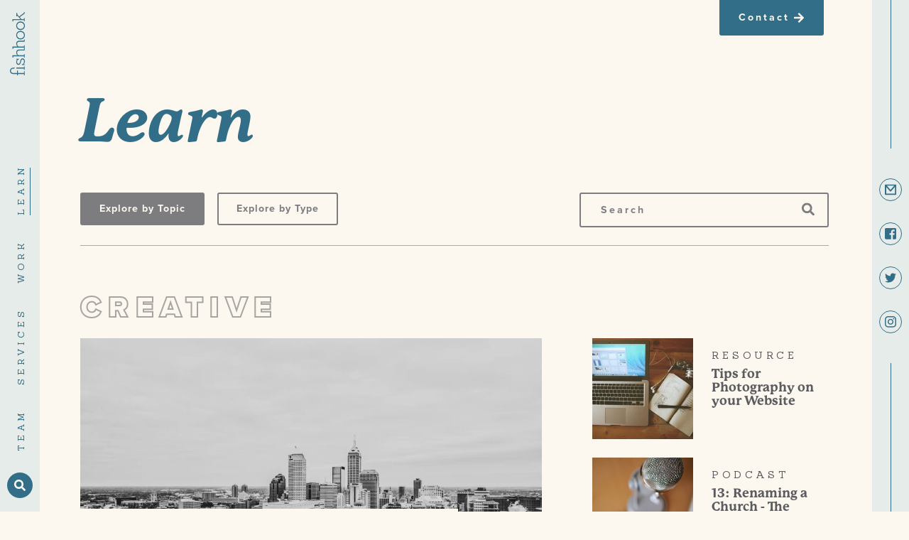

--- FILE ---
content_type: text/html; charset=UTF-8
request_url: https://www.fishhook.us/learn/creative?page=2
body_size: 13661
content:
<!doctype html><html lang="en-us"><head>
  <script>performance.mark('HEAD Start');</script>
  <meta charset="utf-8">
  <title>Creative</title>
  <!-- Standard Header Includes -->
  <meta name="viewport" content="width=device-width, initial-scale=1">

    
    <meta property="og:description" content="Communication that has life, energy, spice! Communication that surprises and delights — that's colored with unexpected thinking and perspective.">
    <meta property="og:title" content="Creative">
    <meta name="twitter:description" content="Communication that has life, energy, spice! Communication that surprises and delights — that's colored with unexpected thinking and perspective.">
    <meta name="twitter:title" content="Creative">

    

    
  <script id="hs-search-input__valid-content-types" type="application/json">
    [
      
        "SITE_PAGE",
      
        "LANDING_PAGE",
      
        "BLOG_POST",
      
        "LISTING_PAGE",
      
        "KNOWLEDGE_ARTICLE",
      
        "HS_CASE_STUDY"
      
    ]
  </script>


    <style>
a.cta_button{-moz-box-sizing:content-box !important;-webkit-box-sizing:content-box !important;box-sizing:content-box !important;vertical-align:middle}.hs-breadcrumb-menu{list-style-type:none;margin:0px 0px 0px 0px;padding:0px 0px 0px 0px}.hs-breadcrumb-menu-item{float:left;padding:10px 0px 10px 10px}.hs-breadcrumb-menu-divider:before{content:'›';padding-left:10px}.hs-featured-image-link{border:0}.hs-featured-image{float:right;margin:0 0 20px 20px;max-width:50%}@media (max-width: 568px){.hs-featured-image{float:none;margin:0;width:100%;max-width:100%}}.hs-screen-reader-text{clip:rect(1px, 1px, 1px, 1px);height:1px;overflow:hidden;position:absolute !important;width:1px}
</style>

<link rel="stylesheet" href="https://www.fishhook.us/hubfs/hub_generated/template_assets/1/33415553625/1762353939855/template_main.min.css">
<link rel="stylesheet" href="https://www.fishhook.us/hubfs/hub_generated/template_assets/1/33545638369/1762353939673/template_theme.min.css">
<link rel="stylesheet" href="https://www.fishhook.us/hubfs/hub_generated/template_assets/1/35368500990/1762353943530/template_theme2.min.css">
<link rel="stylesheet" href="https://www.fishhook.us/hubfs/hub_generated/module_assets/1/33415283437/1743047931792/module_menu-section.min.css">
<link rel="stylesheet" href="https://7052064.fs1.hubspotusercontent-na1.net/hubfs/7052064/hub_generated/module_assets/1/-2712622/1762808671252/module_search_input.min.css">
<link rel="stylesheet" href="https://www.fishhook.us/hubfs/hub_generated/module_assets/1/36527320843/1743047948009/module_Small_Horizontal_CTA.min.css">
<link rel="stylesheet" href="https://www.fishhook.us/hubfs/hub_generated/module_assets/1/33415316997/1743047933092/module_social-follow.min.css">

    


    
<!--  Added by GoogleAnalytics integration -->
<script>
var _hsp = window._hsp = window._hsp || [];
_hsp.push(['addPrivacyConsentListener', function(consent) { if (consent.allowed || (consent.categories && consent.categories.analytics)) {
  (function(i,s,o,g,r,a,m){i['GoogleAnalyticsObject']=r;i[r]=i[r]||function(){
  (i[r].q=i[r].q||[]).push(arguments)},i[r].l=1*new Date();a=s.createElement(o),
  m=s.getElementsByTagName(o)[0];a.async=1;a.src=g;m.parentNode.insertBefore(a,m)
})(window,document,'script','//www.google-analytics.com/analytics.js','ga');
  ga('create','UA-2649311-1','auto');
  ga('send','pageview');
}}]);
</script>

<!-- /Added by GoogleAnalytics integration -->

<!--  Added by GoogleAnalytics4 integration -->
<script>
var _hsp = window._hsp = window._hsp || [];
window.dataLayer = window.dataLayer || [];
function gtag(){dataLayer.push(arguments);}

var useGoogleConsentModeV2 = true;
var waitForUpdateMillis = 1000;


if (!window._hsGoogleConsentRunOnce) {
  window._hsGoogleConsentRunOnce = true;

  gtag('consent', 'default', {
    'ad_storage': 'denied',
    'analytics_storage': 'denied',
    'ad_user_data': 'denied',
    'ad_personalization': 'denied',
    'wait_for_update': waitForUpdateMillis
  });

  if (useGoogleConsentModeV2) {
    _hsp.push(['useGoogleConsentModeV2'])
  } else {
    _hsp.push(['addPrivacyConsentListener', function(consent){
      var hasAnalyticsConsent = consent && (consent.allowed || (consent.categories && consent.categories.analytics));
      var hasAdsConsent = consent && (consent.allowed || (consent.categories && consent.categories.advertisement));

      gtag('consent', 'update', {
        'ad_storage': hasAdsConsent ? 'granted' : 'denied',
        'analytics_storage': hasAnalyticsConsent ? 'granted' : 'denied',
        'ad_user_data': hasAdsConsent ? 'granted' : 'denied',
        'ad_personalization': hasAdsConsent ? 'granted' : 'denied'
      });
    }]);
  }
}

gtag('js', new Date());
gtag('set', 'developer_id.dZTQ1Zm', true);
gtag('config', 'G-PCX2C85MF5');
</script>
<script async src="https://www.googletagmanager.com/gtag/js?id=G-PCX2C85MF5"></script>

<!-- /Added by GoogleAnalytics4 integration -->

    <link rel="canonical" href="https://www.fishhook.us/learn/creative">

 <!-- Start cookieyes banner --> <script id="cookieyes" type="text/javascript" src="https://cdn-cookieyes.com/client_data/991cab8011495bd1b9baf7c7/script.js"></script> <!-- End cookieyes banner -->

<!-- Google Tag Manager -->
<script>(function(w,d,s,l,i){w[l]=w[l]||[];w[l].push({'gtm.start':
new Date().getTime(),event:'gtm.js'});var f=d.getElementsByTagName(s)[0],
j=d.createElement(s),dl=l!='dataLayer'?'&l='+l:'';j.async=true;j.src=
'https://www.googletagmanager.com/gtm.js?id='+i+dl;f.parentNode.insertBefore(j,f);
})(window,document,'script','dataLayer','GTM-M9LTZ7Q');</script>
<!-- End Google Tag Manager -->
<!-- Hotjar Tracking Code for https://fishhook.us -->
<script>
    (function(h,o,t,j,a,r){
        h.hj=h.hj||function(){(h.hj.q=h.hj.q||[]).push(arguments)};
        h._hjSettings={hjid:12976,hjsv:6};
        a=o.getElementsByTagName('head')[0];
        r=o.createElement('script');r.async=1;
        r.src=t+h._hjSettings.hjid+j+h._hjSettings.hjsv;
        a.appendChild(r);
    })(window,document,'https://static.hotjar.com/c/hotjar-','.js?sv=');
</script>
 






  
<meta property="og:image" content="https://www.fishhook.us/hubfs/IMG_3276_HEIC%202-1.jpg">
  <meta property="og:image:width" content="2049">
  <meta property="og:image:height" content="1536">

  <meta name="twitter:image" content="https://www.fishhook.us/hubfs/IMG_3276_HEIC%202-1.jpg">



<meta property="og:url" content="https://www.fishhook.us/learn/creative">
<meta name="twitter:card" content="summary">
<meta http-equiv="content-language" content="en-us">






  <!-- End Standard Header Includes -->
  
  
  

  <!--
  - 1. Preemptively warm up the fonts’ origin.
  -
  - 2. Initiate a high-priority, asynchronous fetch for the CSS file. Works in
  -    most modern browsers.
  -
  - 3. Initiate a low-priority, asynchronous fetch that gets applied to the page
  -    only after it’s arrived. Works in all browsers with JavaScript enabled.
  -
  - 4. In the unlikely event that a visitor has intentionally disabled
  -    JavaScript, fall back to the original method. The good news is that,
  -    although this is a render-blocking request, it can still make use of the
  -    preconnect which makes it marginally faster than the default.
  -->

  <!-- [1] -->
  <link rel="preconnect" href="https://fonts.googleapis.com" crossorigin>
  <link rel="preconnect" href="https://use.typekit.net" crossorigin>
  <link rel="preconnect" href="https://p.typekit.net" crossorigin>

  <!-- [2] -->
  <link rel="preload" as="style" href="https://fonts.googleapis.com/css2?family=Sanchez:ital@0;1&amp;display=swap">
  <link rel="preload" as="style" href="https://use.typekit.net/xjd6voh.css">

  <!-- [3] -->
  <link rel="stylesheet" href="https://fonts.googleapis.com/css2?family=Sanchez:ital@0;1&amp;display=swap" media="print" onload="this.media='all'">
  <link rel="stylesheet" href="https://use.typekit.net/xjd6voh.css" media="print" onload="this.media='all'">

  <!-- [4] -->
  <noscript>
    <link rel="stylesheet" href="https://fonts.googleapis.com/css2?family=Sanchez:ital@0;1&amp;display=swap">
    <link href="https://use.typekit.net/xjd6voh.css" rel="stylesheet">
  </noscript>

  <link href="/hubfs/swiper-bundle.min.css" rel="stylesheet">
  <link href="/hubfs/scripts/cld-video-player.min.css" rel="stylesheet">

  <script src="/hubfs/294010/jquery-3.6.0.min.js"></script>
  <script src="/hubfs/swiper-bundle.min.js"></script>
  <script src="/hubfs/gsap/gsap.min.js"></script>
  <script src="/hubfs/gsap/ScrollTrigger.min.js"></script>
  <script src="/hubfs/gsap/SplitText.min.js"></script>
  <script src="/hubfs/gsap/GSDevTools.min.js"></script>

  
  <link rel="shortcut icon" href="https://www.fishhook.us/hubfs/FH_F_Blue.png">
  
  <meta name="description" content="Communication that has life, energy, spice! Communication that surprises and delights — that's colored with unexpected thinking and perspective.">

  <script>
    performance.mark('HEAD End');
    performance.measure('HEAD Time', 'HEAD Start', 'HEAD End');
  </script>
<meta name="generator" content="HubSpot"></head>

<body>
  <div class="body-wrapper   hs-content-id-35849251150 hs-site-page page hs-content-path-learn hs-content-name-learn  ">
    
    <div data-global-resource-path="foodtruck/templates/partials/header.html"><a href="/" class="header__logo--mobile visible-phone" id="header__logo--mobile"><svg width="43" height="80" viewbox="0 0 43 80" xmlns="http://www.w3.org/2000/svg">
    <title>Fishhook</title>
    <path d="M13.217 64.574c0-.472.33-.79.822-.79h1.608l-.008-11.243h-1.6c-.492 0-.822-.317-.822-.79v-.89c0-.501.323-.824.822-.824h1.596l-.014-7.292.005-.06c.083-4.137 2.816-6.934 6.802-6.934 3.74 0 6.67 2.991 6.67 6.809l.01 4.18a.54.54 0 01-.383.517.54.54 0 01-.612-.23l-2.675-4.169a.546.546 0 01-.016-.553.533.533 0 01.47-.278l.562-.001c-.275-1.948-2.03-3.52-4.03-3.52-2.109 0-3.96 1.978-3.96 4.233l.022 7.298h4.274c.472 0 .788.33.788.823v.892c0 .464-.324.789-.788.789h-4.235l.002 11.244h2.668c.476 0 .822.332.822.789v.892c0 .485-.338.823-.822.823h-7.156c-.484 0-.822-.338-.822-.823v-.892zM0 80h42.41V0H0v80z" fill-rule="evenodd" />
  </svg></a>
<a class="c-button -primary -static hidden-phone" href="/contact" id="header__link--contact">Contact<span id="hs_cos_wrapper_widget_1602006202545_" class="hs_cos_wrapper hs_cos_wrapper_widget hs_cos_wrapper_type_icon c-icon" data-hs-cos-general-type="widget" data-hs-cos-type="icon">
    <svg version="1.0" xmlns="http://www.w3.org/2000/svg" viewbox="0 0 448 512" aria-hidden="true">
      <g id="layer1">
        <path d="M190.5 66.9l22.2-22.2c9.4-9.4 24.6-9.4 33.9 0L441 239c9.4 9.4 9.4 24.6 0 33.9L246.6 467.3c-9.4 9.4-24.6 9.4-33.9 0l-22.2-22.2c-9.5-9.5-9.3-25 .4-34.3L311.4 296H24c-13.3 0-24-10.7-24-24v-32c0-13.3 10.7-24 24-24h287.4L190.9 101.2c-9.8-9.3-10-24.8-.4-34.3z"></path>
      </g>
    </svg>
  </span></a>
<header class="header">
  <div class="header__container">
    <div class="content-wrapper">
      
      <div class="header__logo header__logo--main">
        <a href="/" id="header__logo--main"><svg id="Layer_1" data-name="Layer 1" xmlns="http://www.w3.org/2000/svg" viewbox="0 0 983.4 236.09">
            <path class="cls-1" d="M178.63 136.92c0-16.22 14.59-24.32 29.18-24.32 27.84 0 36.75 15.94 36.75 23.51v4.59c0 2.17 1.08 3.24 3.25 3.24h6.48c2.17 0 3.51-1.07 3.51-3.24v-35.94a3.19 3.19 0 00-3.24-3.51h-5.67a3.26 3.26 0 00-3.52 3.51l.82 10.53h-.55c-6.75-8.64-18.37-15.93-39.18-15.93-23.51 0-44.05 13-44.05 37.29 0 46.47 84.85 30.8 84.85 61.88 0 15.13-11.08 24.59-33.23 24.59-33.51 0-41.89-25.4-41.89-25.4v-7a3.12 3.12 0 00-3.24-3.25h-6.76a3.2 3.2 0 00-3.24 3.53v40a3.12 3.12 0 003.24 3.24h6a3 3 0 003.24-3.24c0-.27-.54-15.94-.54-15.94h.54c3 5.94 14.59 21.07 44 21.07 34.59 0 48.64-17.56 48.64-37.56-.02-44.57-85.39-28.41-85.39-61.65zM554.07 221h-16v-74.89c-.27-28.66-17.56-46.75-46.75-46.75-26.75 0-39.45 14.58-44.31 22.43h-.55c.28-.81.81-11.9.81-15.68V43.42c0-2.17-1.08-3.24-3-3.24h-29.1c-1.9 0-3 1.07-3 3.24v7a2.7 2.7 0 003 3h15.94V221h-29.62v-74.89c-.27-28.66-17.56-46.75-46.75-46.75-26.75 0-39.45 14.58-44.32 22.43h-.54c.28-.81.81-11.9.81-15.68V43.42c0-2.17-1.07-3.24-3-3.24h-29.16c-1.89 0-3 1.07-3 3.24v7a2.69 2.69 0 003 3h16V221h-16a2.69 2.69 0 00-3 3v7c0 2.16 1.07 3.24 3 3.24h47.84q3.24 0 3.24-3.24v-7c0-1.89-1.08-3-3.24-3h-15.68v-81.92c0 .27 10.27-25.68 41.62-25.68 21.08 0 33 13.25 33 35.14v74.85c0 8.38 3.51 10.81 11.35 10.81H463q3.24 0 3.24-3.24v-7c0-1.89-1.08-3-3.24-3h-15.68v-81.88c0 .27 10.27-25.68 41.62-25.68 21.08 0 33 13.25 33 35.14v74.85c0 8.38 3.51 10.81 11.35 10.81h20.81a3 3 0 003.24-3.24v-7c-.03-1.96-1.11-2.96-3.27-2.96zm70.7-121.64c-35.95 0-66.21 24.85-66.21 67.55 0 43 29.45 69.18 66.21 69.18s65.93-26.75 65.93-69.18c0-42.15-29.99-67.55-65.93-67.55zm0 123c-26.49 0-50-21.07-50-54.86 0-34 24.59-54.31 50-54.31s49.72 20.26 49.72 54.31c0 33.74-23.24 54.81-49.72 54.81zM771 99.36c-36 0-66.21 24.85-66.21 67.55 0 43 29.45 69.18 66.21 69.18s65.93-26.75 65.93-69.18c-.05-42.15-30.04-67.55-65.93-67.55zm0 123c-26.48 0-50-21.07-50-54.86 0-34 24.59-54.31 50-54.31s49.72 20.26 49.72 54.31c-.05 33.74-23.29 54.81-49.72 54.81zM980.42 221h-10l-55.93-75.7 34.85-30.81h18.38a2.72 2.72 0 003-3v-7c0-2.16-1.09-3.24-3-3.24h-47.83c-2.16 0-3.25 1.08-3.25 3.24v7c0 1.89 1.09 3 3.25 3h10.27l-55.94 51.88V43.42c0-2.17-1.08-3.24-3-3.24h-29.16c-1.89 0-3 1.07-3 3.24v7a2.7 2.7 0 003 3H858V221h-15.94a2.7 2.7 0 00-3 3v7c0 2.16 1.08 3.24 3 3.24h47.83c2.16 0 3.25-1.08 3.25-3.24v-7c0-1.89-1.09-3-3.25-3h-15.67v-37.88l29.72-27.83 52.71 71.61c3.51 4.6 7.83 7.3 13.23 7.3h10.54c1.89 0 3-1.08 3-3.24v-7a2.71 2.71 0 00-3-2.96zm-844.65 0H120.1V104.49c0-2.16-1.08-3.24-3-3.24h-10.24c-1.89 0-3 1.08-3 3.24V221h-16a2.7 2.7 0 00-3 3v7c0 2.16 1.08 3.24 3 3.24h47.83q3.25 0 3.25-3.24v-7c.06-2-1-3-3.17-3z" />
            <path class="cls-1" d="M72.08 112.6h-37l-.18-60.46v-.31c0-19 15.46-36.62 34.5-36.62 18.71 0 34.8 15.62 35.34 34.24h-8a1 1 0 00-.88.52 1 1 0 000 1L117 83.88a1 1 0 001.85-.55V50.4C118.86 22.62 97.26 0 69.46 0 42.09 0 19.69 18.12 19 51.66v1.59l.11 59.35H3.24Q0 112.6 0 115.84v7c0 1.89 1.08 3 3.24 3h15.88l.07 36.51V221H3.24C1.08 221 0 222 0 223.93v7a3 3 0 003.24 3.24h56.48A3 3 0 0063 231v-7c0-1.89-1.35-3-3.24-3H35.43v-95.16h36.65a2.71 2.71 0 003-3v-7c-.03-2.16-1.08-3.24-3-3.24z" />
          </svg></a>
      </div>
      
      
      <div class="header__column">
        <div class="header--toggle header__navigation--toggle"></div>
        <a href="tel:3175713474" class="visible-phone" id="header__link--phone">
          <span id="hs_cos_wrapper_" class="hs_cos_wrapper hs_cos_wrapper_widget hs_cos_wrapper_type_icon social-links__icon flip-horizontal" style="" data-hs-cos-general-type="widget" data-hs-cos-type="icon"><svg version="1.0" xmlns="http://www.w3.org/2000/svg" viewbox="0 0 512 512" aria-labelledby="phone1" role="img"><title id="phone1">Phone</title><g id="phone1_layer"><path d="M493.397 24.615l-104-23.997c-11.314-2.611-22.879 3.252-27.456 13.931l-48 111.997a24 24 0 0 0 6.862 28.029l60.617 49.596c-35.973 76.675-98.938 140.508-177.249 177.248l-49.596-60.616a24 24 0 0 0-28.029-6.862l-111.997 48C3.873 366.516-1.994 378.08.618 389.397l23.997 104C27.109 504.204 36.748 512 48 512c256.087 0 464-207.532 464-464 0-11.176-7.714-20.873-18.603-23.385z" /></g></svg></span>
        </a>
        <a href="/contact" class="visible-phone" id="header__link--email">
          <span id="hs_cos_wrapper_1" class="hs_cos_wrapper hs_cos_wrapper_widget hs_cos_wrapper_type_icon social-links__icon" data-hs-cos-general-type="widget" data-hs-cos-type="icon">
            <svg width="17" height="16" viewbox="0 0 17 16" xmlns="http://www.w3.org/2000/svg">
              <title>Email Fishhook</title>
              <path d="M16 0a1 1 0 011 1v14a1 1 0 01-1 1H1a1 1 0 01-1-1V1a1 1 0 011-1zm-1 3.831l-5.776 6.61a1 1 0 01-1.428.08l-.078-.08L2 3.898V14h13V3.83zm-1.055-1.832H2.997l5.474 6.265 5.474-6.265z" fill-rule="evenodd" />
            </svg>
          </span>
        </a>
        <a href="/search" id="header__link--search">
          <span id="hs_cos_wrapper_" class="hs_cos_wrapper hs_cos_wrapper_widget hs_cos_wrapper_type_icon social-links__icon flip-horizontal-desktop" style="" data-hs-cos-general-type="widget" data-hs-cos-type="icon"><svg version="1.0" xmlns="http://www.w3.org/2000/svg" viewbox="0 0 512 512" aria-labelledby="search2" role="img"><title id="search2">Search</title><g id="search2_layer"><path d="M505 442.7L405.3 343c-4.5-4.5-10.6-7-17-7H372c27.6-35.3 44-79.7 44-128C416 93.1 322.9 0 208 0S0 93.1 0 208s93.1 208 208 208c48.3 0 92.7-16.4 128-44v16.3c0 6.4 2.5 12.5 7 17l99.7 99.7c9.4 9.4 24.6 9.4 33.9 0l28.3-28.3c9.4-9.4 9.4-24.6.1-34zM208 336c-70.7 0-128-57.2-128-128 0-70.7 57.2-128 128-128 70.7 0 128 57.2 128 128 0 70.7-57.2 128-128 128z" /></g></svg></span>
        </a>
        <div class="header__navigation header--element">
          <div id="hs_cos_wrapper_navigation-primary" class="hs_cos_wrapper hs_cos_wrapper_widget hs_cos_wrapper_type_module" style="" data-hs-cos-general-type="widget" data-hs-cos-type="module">





























<nav aria-label="Main menu" class="navigation-primary">
  
  
  <ul class="submenu level-1" aria-hidden="false">
    
      
  <li class="no-submenu menu-item">
    <a href="https://www.fishhook.us/team" class="menu-link">Team</a>

    
  </li>

    
      
  <li class="no-submenu menu-item">
    <a href="https://www.fishhook.us/services" class="menu-link">Services</a>

    
  </li>

    
      
  <li class="no-submenu menu-item">
    <a href="https://www.fishhook.us/work" class="menu-link">Work</a>

    
  </li>

    
      
  <li class="no-submenu menu-item">
    <a href="https://www.fishhook.us/learn" class="menu-link active-item" aria-current="page">Learn</a>

    
  </li>

    
  </ul>

</nav></div>
        </div>
      </div>
      
    </div>
  </div>
</header>
<div class="mobile__navigation header--element">
  <div class="content-wrapper">
    <div id="hs_cos_wrapper_navigation-mobile" class="hs_cos_wrapper hs_cos_wrapper_widget hs_cos_wrapper_type_module" style="" data-hs-cos-general-type="widget" data-hs-cos-type="module">





























<nav aria-label="Main menu" class="navigation-primary">
  
  
  <ul class="submenu level-1" aria-hidden="false">
    
      
  <li class="no-submenu menu-item">
    <a href="https://www.fishhook.us/team" class="menu-link">Team</a>

    
  </li>

    
      
  <li class="no-submenu menu-item">
    <a href="https://www.fishhook.us/services" class="menu-link">Services</a>

    
  </li>

    
      
  <li class="no-submenu menu-item">
    <a href="https://www.fishhook.us/work" class="menu-link">Work</a>

    
  </li>

    
      
  <li class="no-submenu menu-item">
    <a href="https://www.fishhook.us/learn" class="menu-link active-item" aria-current="page">Learn</a>

    
  </li>

    
  </ul>

</nav></div>
    <div class="social-links">
      <a class="social-links__link" href="https://www.facebook.com/fishhookhq" rel="noopener" target="_blank" id="social-link-mobile__facebook">
        <span id="hs_cos_wrapper_footer_social__2" class="hs_cos_wrapper hs_cos_wrapper_widget hs_cos_wrapper_type_icon social-links__icon" style="" data-hs-cos-general-type="widget" data-hs-cos-type="icon"><svg version="1.0" xmlns="http://www.w3.org/2000/svg" viewbox="0 0 448 512" aria-labelledby="facebook-square-799723314598079538">
            <title id="facebook-square-799723314598079538">Follow us on Facebook</title>
            <g id="layer1">
              <path d="M448 80v352c0 26.5-21.5 48-48 48h-85.3V302.8h60.6l8.7-67.6h-69.3V192c0-19.6 5.4-32.9 33.5-32.9H384V98.7c-6.2-.8-27.4-2.7-52.2-2.7-51.6 0-87 31.5-87 89.4v49.9H184v67.6h60.9V480H48c-26.5 0-48-21.5-48-48V80c0-26.5 21.5-48 48-48h352c26.5 0 48 21.5 48 48z"></path>
            </g>
          </svg>
        </span>
      </a>
      <a class="social-links__link" href="https://www.twitter.com/fishhookhq" rel="noopener" target="_blank" id="social-link-mobile__twitter">
        <span id="hs_cos_wrapper_footer_social__3" class="hs_cos_wrapper hs_cos_wrapper_widget hs_cos_wrapper_type_icon social-links__icon" style="" data-hs-cos-general-type="widget" data-hs-cos-type="icon"><svg version="1.0" xmlns="http://www.w3.org/2000/svg" viewbox="0 0 512 512" aria-labelledby="twitter-2013383853224107775">
            <title id="twitter-2013383853224107775">Follow us on Twitter</title>
            <g id="layer1">
              <path d="M459.37 151.716c.325 4.548.325 9.097.325 13.645 0 138.72-105.583 298.558-298.558 298.558-59.452 0-114.68-17.219-161.137-47.106 8.447.974 16.568 1.299 25.34 1.299 49.055 0 94.213-16.568 130.274-44.832-46.132-.975-84.792-31.188-98.112-72.772 6.498.974 12.995 1.624 19.818 1.624 9.421 0 18.843-1.3 27.614-3.573-48.081-9.747-84.143-51.98-84.143-102.985v-1.299c13.969 7.797 30.214 12.67 47.431 13.319-28.264-18.843-46.781-51.005-46.781-87.391 0-19.492 5.197-37.36 14.294-52.954 51.655 63.675 129.3 105.258 216.365 109.807-1.624-7.797-2.599-15.918-2.599-24.04 0-57.828 46.782-104.934 104.934-104.934 30.213 0 57.502 12.67 76.67 33.137 23.715-4.548 46.456-13.32 66.599-25.34-7.798 24.366-24.366 44.833-46.132 57.827 21.117-2.273 41.584-8.122 60.426-16.243-14.292 20.791-32.161 39.308-52.628 54.253z"></path>
            </g>
          </svg></span>
      </a>
      <a class="social-links__link" href="https://www.instagram.com/fishhookhq" rel="noopener" target="_blank" id="social-link-mobile__instagram">
        <span id="hs_cos_wrapper_footer_social__4" class="hs_cos_wrapper hs_cos_wrapper_widget hs_cos_wrapper_type_icon social-links__icon" style="" data-hs-cos-general-type="widget" data-hs-cos-type="icon"><svg version="1.0" xmlns="http://www.w3.org/2000/svg" viewbox="0 0 448 512" aria-labelledby="instagram657703570177695338">
            <title id="instagram657703570177695338">Follow us on Instagram</title>
            <g id="layer1">
              <path d="M224.1 141c-63.6 0-114.9 51.3-114.9 114.9s51.3 114.9 114.9 114.9S339 319.5 339 255.9 287.7 141 224.1 141zm0 189.6c-41.1 0-74.7-33.5-74.7-74.7s33.5-74.7 74.7-74.7 74.7 33.5 74.7 74.7-33.6 74.7-74.7 74.7zm146.4-194.3c0 14.9-12 26.8-26.8 26.8-14.9 0-26.8-12-26.8-26.8s12-26.8 26.8-26.8 26.8 12 26.8 26.8zm76.1 27.2c-1.7-35.9-9.9-67.7-36.2-93.9-26.2-26.2-58-34.4-93.9-36.2-37-2.1-147.9-2.1-184.9 0-35.8 1.7-67.6 9.9-93.9 36.1s-34.4 58-36.2 93.9c-2.1 37-2.1 147.9 0 184.9 1.7 35.9 9.9 67.7 36.2 93.9s58 34.4 93.9 36.2c37 2.1 147.9 2.1 184.9 0 35.9-1.7 67.7-9.9 93.9-36.2 26.2-26.2 34.4-58 36.2-93.9 2.1-37 2.1-147.8 0-184.8zM398.8 388c-7.8 19.6-22.9 34.7-42.6 42.6-29.5 11.7-99.5 9-132.1 9s-102.7 2.6-132.1-9c-19.6-7.8-34.7-22.9-42.6-42.6-11.7-29.5-9-99.5-9-132.1s-2.6-102.7 9-132.1c7.8-19.6 22.9-34.7 42.6-42.6 29.5-11.7 99.5-9 132.1-9s102.7-2.6 132.1 9c19.6 7.8 34.7 22.9 42.6 42.6 11.7 29.5 9 99.5 9 132.1s2.7 102.7-9 132.1z"></path>
            </g>
          </svg></span>
      </a>
    </div>
  </div>
</div>
<section class="connect">
  <div class="connect__container">
    <div class="content-wrapper">
      <div class="social-links">
        <a class="social-links__link" href="mailto:info@fishhook.us" rel="noopener" target="_blank" id="social-link__facebook">
          <span id="hs_cos_wrapper_footer_social_" class="hs_cos_wrapper hs_cos_wrapper_widget hs_cos_wrapper_type_icon social-links__icon" style="" data-hs-cos-general-type="widget" data-hs-cos-type="icon">
            <svg width="17" height="16" viewbox="0 0 17 16" xmlns="http://www.w3.org/2000/svg">
              <title>Email Fishhook</title>
              <path d="M16 0a1 1 0 011 1v14a1 1 0 01-1 1H1a1 1 0 01-1-1V1a1 1 0 011-1zm-1 3.831l-5.776 6.61a1 1 0 01-1.428.08l-.078-.08L2 3.898V14h13V3.83zm-1.055-1.832H2.997l5.474 6.265 5.474-6.265z" fill-rule="evenodd" />
            </svg>
          </span>
        </a>
        <a class="social-links__link" href="https://www.facebook.com/fishhookhq" rel="noopener" target="_blank" id="header__link--facebook">
          <span id="hs_cos_wrapper_footer_social__2" class="hs_cos_wrapper hs_cos_wrapper_widget hs_cos_wrapper_type_icon social-links__icon" style="" data-hs-cos-general-type="widget" data-hs-cos-type="icon"><svg version="1.0" xmlns="http://www.w3.org/2000/svg" viewbox="0 0 448 512" aria-labelledby="facebook-square-799723314598079538">
              <title id="facebook-square-799723314598079538">Follow us on Facebook</title>
              <g id="layer1">
                <path d="M448 80v352c0 26.5-21.5 48-48 48h-85.3V302.8h60.6l8.7-67.6h-69.3V192c0-19.6 5.4-32.9 33.5-32.9H384V98.7c-6.2-.8-27.4-2.7-52.2-2.7-51.6 0-87 31.5-87 89.4v49.9H184v67.6h60.9V480H48c-26.5 0-48-21.5-48-48V80c0-26.5 21.5-48 48-48h352c26.5 0 48 21.5 48 48z"></path>
              </g>
            </svg>
          </span>
        </a>
        <a class="social-links__link" href="https://www.twitter.com/fishhookhq" rel="noopener" target="_blank" id="header__link--twitter">
          <span id="hs_cos_wrapper_footer_social__3" class="hs_cos_wrapper hs_cos_wrapper_widget hs_cos_wrapper_type_icon social-links__icon" style="" data-hs-cos-general-type="widget" data-hs-cos-type="icon"><svg version="1.0" xmlns="http://www.w3.org/2000/svg" viewbox="0 0 512 512" aria-labelledby="twitter-2013383853224107775">
              <title id="twitter-2013383853224107775">Follow us on Twitter</title>
              <g id="layer1">
                <path d="M459.37 151.716c.325 4.548.325 9.097.325 13.645 0 138.72-105.583 298.558-298.558 298.558-59.452 0-114.68-17.219-161.137-47.106 8.447.974 16.568 1.299 25.34 1.299 49.055 0 94.213-16.568 130.274-44.832-46.132-.975-84.792-31.188-98.112-72.772 6.498.974 12.995 1.624 19.818 1.624 9.421 0 18.843-1.3 27.614-3.573-48.081-9.747-84.143-51.98-84.143-102.985v-1.299c13.969 7.797 30.214 12.67 47.431 13.319-28.264-18.843-46.781-51.005-46.781-87.391 0-19.492 5.197-37.36 14.294-52.954 51.655 63.675 129.3 105.258 216.365 109.807-1.624-7.797-2.599-15.918-2.599-24.04 0-57.828 46.782-104.934 104.934-104.934 30.213 0 57.502 12.67 76.67 33.137 23.715-4.548 46.456-13.32 66.599-25.34-7.798 24.366-24.366 44.833-46.132 57.827 21.117-2.273 41.584-8.122 60.426-16.243-14.292 20.791-32.161 39.308-52.628 54.253z"></path>
              </g>
            </svg></span>
        </a>
        <a class="social-links__link" href="https://www.instagram.com/fishhookhq" rel="noopener" target="_blank" id="header__link--instagram">
          <span id="hs_cos_wrapper_footer_social__4" class="hs_cos_wrapper hs_cos_wrapper_widget hs_cos_wrapper_type_icon social-links__icon" style="" data-hs-cos-general-type="widget" data-hs-cos-type="icon"><svg version="1.0" xmlns="http://www.w3.org/2000/svg" viewbox="0 0 448 512" aria-labelledby="instagram657703570177695338">
              <title id="instagram657703570177695338">Follow us on Instagram</title>
              <g id="layer1">
                <path d="M224.1 141c-63.6 0-114.9 51.3-114.9 114.9s51.3 114.9 114.9 114.9S339 319.5 339 255.9 287.7 141 224.1 141zm0 189.6c-41.1 0-74.7-33.5-74.7-74.7s33.5-74.7 74.7-74.7 74.7 33.5 74.7 74.7-33.6 74.7-74.7 74.7zm146.4-194.3c0 14.9-12 26.8-26.8 26.8-14.9 0-26.8-12-26.8-26.8s12-26.8 26.8-26.8 26.8 12 26.8 26.8zm76.1 27.2c-1.7-35.9-9.9-67.7-36.2-93.9-26.2-26.2-58-34.4-93.9-36.2-37-2.1-147.9-2.1-184.9 0-35.8 1.7-67.6 9.9-93.9 36.1s-34.4 58-36.2 93.9c-2.1 37-2.1 147.9 0 184.9 1.7 35.9 9.9 67.7 36.2 93.9s58 34.4 93.9 36.2c37 2.1 147.9 2.1 184.9 0 35.9-1.7 67.7-9.9 93.9-36.2 26.2-26.2 34.4-58 36.2-93.9 2.1-37 2.1-147.8 0-184.8zM398.8 388c-7.8 19.6-22.9 34.7-42.6 42.6-29.5 11.7-99.5 9-132.1 9s-102.7 2.6-132.1-9c-19.6-7.8-34.7-22.9-42.6-42.6-11.7-29.5-9-99.5-9-132.1s-2.6-102.7 9-132.1c7.8-19.6 22.9-34.7 42.6-42.6 29.5-11.7 99.5-9 132.1-9s102.7-2.6 132.1 9c19.6 7.8 34.7 22.9 42.6 42.6 11.7 29.5 9 99.5 9 132.1s2.7 102.7-9 132.1z"></path>
              </g>
            </svg></span>
        </a>
      </div>
    </div>
  </div>
</section></div>
    

    


























<main class="body-container-wrapper">
  <section class="c-section -light -noPadTop" id="learn">
    <div class="c-section__container">
      <div class="c-page__intro">
        <h1 class="c-page__title">
          <span>Learn</span>
        </h1>
        <!-- Begin partial -->

<div class="c-filters">
  <div class="c-filter__opener">
    <button class="c-button -active" id="topic-opener">Explore by Topic</button>
    <div class="c-filter__menu -green">
      
      <a class="c-button -active" href="/learn/creative">Creative</a>
      
      <a class="c-button" href="/learn/digital-ministry">Digital Ministry</a>
      
      <a class="c-button" href="/learn/strategy">Strategy</a>
      
      <a class="c-button" href="/learn/branding">Branding</a>
      
      <a class="c-button" href="/learn/leadership">Leadership</a>
      
      <a class="c-button" href="/learn/christmas">Christmas</a>
      
      <a class="c-button" href="/learn/easter">Easter</a>
      
      <a class="c-button" href="/learn/artificial-intelligence">Artificial Intelligence</a>
      
    </div>
  </div>
  <div class="c-filter__opener">
    <button class="c-button" id="type-opener">Explore by Type</button>
    <div class="c-filter__menu -green">
      <a class="c-button" href="/articles">Articles</a>
      <a class="c-button" href="/resources">Resources</a>
      <a class="c-button" href="/videos">Videos</a>
      <a class="c-button" href="/podcast">Podcast</a>
      <a class="c-button" href="/webinars">Webinars</a>
    </div>
  </div>
  <div class="c-search-input">
    <div id="hs_cos_wrapper_search_input" class="hs_cos_wrapper hs_cos_wrapper_widget hs_cos_wrapper_type_module" style="" data-hs-cos-general-type="widget" data-hs-cos-type="module">




  








<div class="hs-search-field">

    <div class="hs-search-field__bar">
      <form data-hs-do-not-collect="true" action="/search-results">
        
        <input type="text" class="hs-search-field__input" name="term" autocomplete="off" aria-label="Search" placeholder="Search">

        
          
        
          
        
          
            <input type="hidden" name="type" value="BLOG_POST">
          
        
          
        
          
        
          
        

        
          <button aria-label="Search"><span id="hs_cos_wrapper_search_input_" class="hs_cos_wrapper hs_cos_wrapper_widget hs_cos_wrapper_type_icon" style="" data-hs-cos-general-type="widget" data-hs-cos-type="icon"><svg version="1.0" xmlns="http://www.w3.org/2000/svg" viewbox="0 0 512 512" aria-hidden="true"><g id="search1_layer"><path d="M505 442.7L405.3 343c-4.5-4.5-10.6-7-17-7H372c27.6-35.3 44-79.7 44-128C416 93.1 322.9 0 208 0S0 93.1 0 208s93.1 208 208 208c48.3 0 92.7-16.4 128-44v16.3c0 6.4 2.5 12.5 7 17l99.7 99.7c9.4 9.4 24.6 9.4 33.9 0l28.3-28.3c9.4-9.4 9.4-24.6.1-34zM208 336c-70.7 0-128-57.2-128-128 0-70.7 57.2-128 128-128 70.7 0 128 57.2 128 128 0 70.7-57.2 128-128 128z" /></g></svg></span></button>
        
      </form>
    </div>
    <ul class="hs-search-field__suggestions"></ul>
</div></div>
  </div>
</div>
<!-- End partial -->
      </div>
      <div class="c-section__content">
        
        <h2 class="c-section__title -outline">Creative</h2>
        
        <div class="row-fluid">
          <div class="l-main span8">
            
            
            <article class="c-item -lead">
              <div class="c-item__image">
                <img src="https://www.fishhook.us/hs-fs/hubfs/ryan-de-hamer-yilpftAIsSA-unsplash%202.jpg?width=1326&amp;height=627&amp;name=ryan-de-hamer-yilpftAIsSA-unsplash%202.jpg" width="1326" height="627" alt="" srcset="https://www.fishhook.us/hs-fs/hubfs/ryan-de-hamer-yilpftAIsSA-unsplash%202.jpg?width=663&amp;height=314&amp;name=ryan-de-hamer-yilpftAIsSA-unsplash%202.jpg 663w, https://www.fishhook.us/hs-fs/hubfs/ryan-de-hamer-yilpftAIsSA-unsplash%202.jpg?width=1326&amp;height=627&amp;name=ryan-de-hamer-yilpftAIsSA-unsplash%202.jpg 1326w, https://www.fishhook.us/hs-fs/hubfs/ryan-de-hamer-yilpftAIsSA-unsplash%202.jpg?width=1989&amp;height=941&amp;name=ryan-de-hamer-yilpftAIsSA-unsplash%202.jpg 1989w, https://www.fishhook.us/hs-fs/hubfs/ryan-de-hamer-yilpftAIsSA-unsplash%202.jpg?width=2652&amp;height=1254&amp;name=ryan-de-hamer-yilpftAIsSA-unsplash%202.jpg 2652w, https://www.fishhook.us/hs-fs/hubfs/ryan-de-hamer-yilpftAIsSA-unsplash%202.jpg?width=3315&amp;height=1568&amp;name=ryan-de-hamer-yilpftAIsSA-unsplash%202.jpg 3315w, https://www.fishhook.us/hs-fs/hubfs/ryan-de-hamer-yilpftAIsSA-unsplash%202.jpg?width=3978&amp;height=1881&amp;name=ryan-de-hamer-yilpftAIsSA-unsplash%202.jpg 3978w" sizes="(max-width: 1326px) 100vw, 1326px">
              </div>
              <div class="c-item__container">
                <div class="c-item__content">
                  <h3 class="c-item__title">
                    <em>Article</em>
                    <a class="" href="https://www.fishhook.us/articles/reflecting-on-race-the-church-and-recent-events"><span>Reflecting on Race, the Church and Recent Events</span></a>
                  </h3>
                  <p class="c-item__summary">
                    
                    
                    Our team's thoughts and reflections on race, the church and recent events. 
                  </p>
                </div>
              </div>
            </article>
          </div>
          <aside class="l-sidebar span4">
            <div id="related-content" class="l-sidebar__item">
              
              
              
              <article class="c-item -horizontal -post">
                <a class="c-item__image-link" href="https://www.fishhook.us/resources/tips-for-photography-on-your-website" style="background-image:url(https://www.fishhook.us/hs-fs/hubfs/social-suggested-images/Fishhook_Web_Photography_Resource_Header.jpg?width=300&amp;height=300&amp;name=Fishhook_Web_Photography_Resource_Header.jpg)"></a>
                <h3 class="c-item__title">
                  <em>Resource</em>
                  <a href="https://www.fishhook.us/resources/tips-for-photography-on-your-website">Tips for Photography on your Website</a>
                </h3>
              </article>
              
              
              
              
              <article class="c-item -horizontal -post">
                <a class="c-item__image-link" href="https://www.fishhook.us/communicate-church/renaming-a-church-the-process" style="background-image:url(//www.fishhook.us/hs-fs/hub/294010/file-2294423372-jpg/images/podcast-header.jpg?width=300&amp;height=300&amp;name=podcast-header.jpg)"></a>
                <h3 class="c-item__title">
                  <em>Podcast</em>
                  <a href="https://www.fishhook.us/communicate-church/renaming-a-church-the-process">13: Renaming a Church - The Process</a>
                </h3>
              </article>
              
              
              
              
              
              
              <article class="c-item -horizontal -post">
                <a class="c-item__image-link" href="https://www.fishhook.us/videos/tips-for-creating-a-good-bulletin" style="background-image:url(https://www.fishhook.us/hs-fs/hubfs/Screen%20Shot%202018-05-04%20at%201.04.24%20PM.png?width=300&amp;height=300&amp;name=Screen%20Shot%202018-05-04%20at%201.04.24%20PM.png)"></a>
                <h3 class="c-item__title">
                  <em>Video</em>
                  <a href="https://www.fishhook.us/videos/tips-for-creating-a-good-bulletin">Tips for Creating a Good Bulletin</a>
                </h3>
              </article>
              
              
              
              
              
              
            </div>
          </aside>
        </div>
      </div>
    </div>
  </section>
  <div class="container-fluid c-section">
<div class="row-fluid-wrapper">
<div class="row-fluid">
<div class="span12 widget-span widget-type-cell " style="" data-widget-type="cell" data-x="0" data-w="12">

<div class="row-fluid-wrapper row-depth-1 row-number-1 dnd-section">
<div class="row-fluid ">
<div class="span12 widget-span widget-type-custom_widget dnd-module" style="" data-widget-type="custom_widget" data-x="0" data-w="12">
<div id="hs_cos_wrapper_widget_1603293907320" class="hs_cos_wrapper hs_cos_wrapper_widget hs_cos_wrapper_type_module" style="" data-hs-cos-general-type="widget" data-hs-cos-type="module">




<section class="c-section -ctaSection -orange" id="" style="background-color:rgba(224, 122, 63, 100)">
  <div class="c-section__container">
    <div class="c-section__content">
      <a href="https://www.fishhook.us/ourstory" target="_blank" class="c-item__link">
        <article class="c-item -cta -horizontal">
          <span class="c-item__image-link" style="background-image:url(https://www.fishhook.us/hubfs/fishhook%20-%20our%20story-1.jpg)"></span>
          <div class="c-item__container">
            <div class="c-item__content">
              <h3 class="c-item__title">
                <em>read Our Story</em>
                <span>Communicate well. Catch More.</span>
              </h3>
              <p class="c-item__summary">Fishhook has helped hundreds of churches over the years and we can’t wait to see where He takes us next.</p>
            </div>
          </div>
          <div class="c-item__links">
            <span class="c-icon__link -circle">
              <span id="hs_cos_wrapper_widget_1603293907320_" class="hs_cos_wrapper hs_cos_wrapper_widget hs_cos_wrapper_type_icon c-icon" style="" data-hs-cos-general-type="widget" data-hs-cos-type="icon"><svg version="1.0" xmlns="http://www.w3.org/2000/svg" viewbox="0 0 448 512" aria-hidden="true"><g id="arrow-right1_layer"><path d="M190.5 66.9l22.2-22.2c9.4-9.4 24.6-9.4 33.9 0L441 239c9.4 9.4 9.4 24.6 0 33.9L246.6 467.3c-9.4 9.4-24.6 9.4-33.9 0l-22.2-22.2c-9.5-9.5-9.3-25 .4-34.3L311.4 296H24c-13.3 0-24-10.7-24-24v-32c0-13.3 10.7-24 24-24h287.4L190.9 101.2c-9.8-9.3-10-24.8-.4-34.3z" /></g></svg></span>
            </span>
          </div>
        </article>
      </a>
    </div>
  </div>
</section></div>

</div><!--end widget-span -->
</div><!--end row-->
</div><!--end row-wrapper -->

<div class="row-fluid-wrapper row-depth-1 row-number-2 dnd-section">
<div class="row-fluid ">
</div><!--end row-->
</div><!--end row-wrapper -->

</div><!--end widget-span -->
</div>
</div>
</div>
  <section class="c-section -light" id="topics">
    <div class="c-section__container">
      
      <div class="c-section__content">
        
        <h2 class="c-section__title -outline">More About Creative</h2>
        
      </div>
      <div class="c-section__content">
        <div class="swiper-container" id="all-post-swiper">
          <div class="swiper-wrapper">
            <div class="swiper-slide">
              <div class="l-grid -threeCols">
                
                
                <!-- loop through posts in custom all posts variable -->
                <article class="c-item -horizontal -post">
                  <a class="c-item__image-link" href="https://www.fishhook.us/articles/what-should-churches-communicate-during-inauguration-week" style="background-image:url(https://www.fishhook.us/hs-fs/hubfs/pexels-karolina-grabowska-4386231.jpg?width=300&amp;height=300&amp;name=pexels-karolina-grabowska-4386231.jpg)"></a>
                  <h3 class="c-item__title">
                    <em>Articles</em>
                    <a href="https://www.fishhook.us/articles/what-should-churches-communicate-during-inauguration-week">What should churches communicate during Inauguration week?</a>
                  </h3>
                </article>
                
                
                <!-- loop through posts in custom all posts variable -->
                <article class="c-item -horizontal -post">
                  <a class="c-item__image-link" href="https://www.fishhook.us/making-church-work/2021-church-communications-plan-2" style="background-image:url(https://www.fishhook.us/hs-fs/hubfs/pexels-jeremy-enns-5083607%202.jpg?width=300&amp;height=300&amp;name=pexels-jeremy-enns-5083607%202.jpg)"></a>
                  <h3 class="c-item__title">
                    <em>Podcast</em>
                    <a href="https://www.fishhook.us/making-church-work/2021-church-communications-plan-2">2021 Communications Plan - Part 2</a>
                  </h3>
                </article>
                
                
                <!-- loop through posts in custom all posts variable -->
                <article class="c-item -horizontal -post">
                  <a class="c-item__image-link" href="https://www.fishhook.us/making-church-work/2021-church-communications-plan" style="background-image:url(https://www.fishhook.us/hs-fs/hubfs/pexels-jeremy-enns-5083607%202.jpg?width=300&amp;height=300&amp;name=pexels-jeremy-enns-5083607%202.jpg)"></a>
                  <h3 class="c-item__title">
                    <em>Podcast</em>
                    <a href="https://www.fishhook.us/making-church-work/2021-church-communications-plan">2021 Communications Plan - Part 1</a>
                  </h3>
                </article>
                
                
                <!-- loop through posts in custom all posts variable -->
                <article class="c-item -horizontal -post">
                  <a class="c-item__image-link" href="https://www.fishhook.us/making-church-work/how-to-uncover-your-distinct-story" style="background-image:url(https://www.fishhook.us/hs-fs/hubfs/pexels-jeremy-enns-5083607%202.jpg?width=300&amp;height=300&amp;name=pexels-jeremy-enns-5083607%202.jpg)"></a>
                  <h3 class="c-item__title">
                    <em>Podcast</em>
                    <a href="https://www.fishhook.us/making-church-work/how-to-uncover-your-distinct-story">How to Uncover Your Distinct Story</a>
                  </h3>
                </article>
                
                
                <!-- loop through posts in custom all posts variable -->
                <article class="c-item -horizontal -post">
                  <a class="c-item__image-link" href="https://www.fishhook.us/making-church-work/your-distinct-story-is-key" style="background-image:url(https://www.fishhook.us/hs-fs/hubfs/pexels-jeremy-enns-5083607%202.jpg?width=300&amp;height=300&amp;name=pexels-jeremy-enns-5083607%202.jpg)"></a>
                  <h3 class="c-item__title">
                    <em>Podcast</em>
                    <a href="https://www.fishhook.us/making-church-work/your-distinct-story-is-key">Your Distinct Story is Key</a>
                  </h3>
                </article>
                
                
                <!-- loop through posts in custom all posts variable -->
                <article class="c-item -horizontal -post">
                  <a class="c-item__image-link" href="https://www.fishhook.us/resources/how-to-uncover-your-distinct-story" style="background-image:url(https://www.fishhook.us/hs-fs/hubfs/pexels-jeffrey-czum-2501965%204.jpg?width=300&amp;height=300&amp;name=pexels-jeffrey-czum-2501965%204.jpg)"></a>
                  <h3 class="c-item__title">
                    <em>Resources</em>
                    <a href="https://www.fishhook.us/resources/how-to-uncover-your-distinct-story">How to Uncover Your Distinct Story: Our Tips</a>
                  </h3>
                </article>
                
                
                <!-- loop through posts in custom all posts variable -->
                <article class="c-item -horizontal -post">
                  <a class="c-item__image-link" href="https://www.fishhook.us/articles/how-embracing-your-churchs-distinct-story-could-impact-your-ministry" style="background-image:url(https://www.fishhook.us/hs-fs/hubfs/SojournCommunityChurch-032518-258.jpg?width=300&amp;height=300&amp;name=SojournCommunityChurch-032518-258.jpg)"></a>
                  <h3 class="c-item__title">
                    <em>Articles</em>
                    <a href="https://www.fishhook.us/articles/how-embracing-your-churchs-distinct-story-could-impact-your-ministry">The Value of Embracing Your Church's Distinct Story</a>
                  </h3>
                </article>
                
                
                <!-- loop through posts in custom all posts variable -->
                <article class="c-item -horizontal -post">
                  <a class="c-item__image-link" href="https://www.fishhook.us/articles/pivot-or-pause-how-to-see-adapting-as-a-ministry-opportunity" style="background-image:url(https://www.fishhook.us/hs-fs/hubfs/i-vGndxLB-X2.jpg?width=300&amp;height=300&amp;name=i-vGndxLB-X2.jpg)"></a>
                  <h3 class="c-item__title">
                    <em>Articles</em>
                    <a href="https://www.fishhook.us/articles/pivot-or-pause-how-to-see-adapting-as-a-ministry-opportunity">Time to Pivot: How to see adapting as a ministry opportunity</a>
                  </h3>
                </article>
                
                
                <!-- loop through posts in custom all posts variable -->
                <article class="c-item -horizontal -post">
                  <a class="c-item__image-link" href="https://www.fishhook.us/articles/a-thank-you-to-my-team-from-another-fishhooker" style="background-image:url(https://www.fishhook.us/hs-fs/hubfs/IMG_8497.jpg?width=300&amp;height=300&amp;name=IMG_8497.jpg)"></a>
                  <h3 class="c-item__title">
                    <em>Articles</em>
                    <a href="https://www.fishhook.us/articles/a-thank-you-to-my-team-from-another-fishhooker">A Thank You to My Team from Another Fishhooker</a>
                  </h3>
                </article>
                
              </div>
            </div>
          </div>
          <!-- Numbered Pagination -->
          <div class="blog-pagination">
            
            
            

            
            

            <div class="blog-pagination-left">
              <a class="prev-link" href="https://www.fishhook.us/learn/creative/page/1">❮</a>
              
              
              
            </div>
            <div class="blog-pagination-center">
              
              
               <a href="https://www.fishhook.us/learn/creative/page/1">1</a>
                
                
              
               <a class="active" href="https://www.fishhook.us/learn/creative/page/2">2</a>
                
                
              
               <a href="https://www.fishhook.us/learn/creative/page/3">3</a>
                
                
              
               <a href="https://www.fishhook.us/learn/creative/page/4">4</a>
                
                
              
               <a href="https://www.fishhook.us/learn/creative/page/5">5</a>
                
                
            </div>
            <div class="blog-pagination-right">
              
              
              <a class="elipses" href="https://www.fishhook.us/learn/creative/page/7">...</a>
              <a href="https://www.fishhook.us/learn/creative/page/16">16</a>
              
              
              <a class="next-link" href="https://www.fishhook.us/learn/creative/page/3">❯</a>
            </div>
          </div>
        </div>
      </div>
      <div id="hs_cos_wrapper_module_16052130048582" class="hs_cos_wrapper hs_cos_wrapper_widget hs_cos_wrapper_type_module" style="" data-hs-cos-general-type="widget" data-hs-cos-type="module">




<section class="c-section -ctaSection -light -noPad" id="">
  <div class="c-section__container">
    <div class="c-section__content">
      <a class="c-item__link" href="https://www.fishhook.us/ourstory">
        <article class="c-item -cta -horizontal -small -green" style="background-color:rgba(213, 223, 218,
      100)">
          <div aria-hidden="true" class="text-repeater">
            
            
            
            <p>Our Story</p>
            <p>Our Story</p>
            <p>Our Story</p>
          </div>
          <div class="c-item__image-link" style="background-image:url(https://www.fishhook.us/hubfs/FH_LeadWell-Badge_Blue95_RGB.svg)"></div>
          <div class="c-item__container">
            <div class="c-item__content">
              <h3 class="c-item__title">
                <em></em>
                <span>Our Story Begins Here</span>
              </h3>
              <p class="c-item__summary"></p>
            </div>
          </div>
          <div class="c-item__links">
            <span class="c-button">
              Keep Reading
              <span id="hs_cos_wrapper_module_16052130048582_" class="hs_cos_wrapper hs_cos_wrapper_widget hs_cos_wrapper_type_icon c-icon" style="" data-hs-cos-general-type="widget" data-hs-cos-type="icon"><svg version="1.0" xmlns="http://www.w3.org/2000/svg" viewbox="0 0 448 512" aria-hidden="true"><g id="arrow-right1_layer"><path d="M190.5 66.9l22.2-22.2c9.4-9.4 24.6-9.4 33.9 0L441 239c9.4 9.4 9.4 24.6 0 33.9L246.6 467.3c-9.4 9.4-24.6 9.4-33.9 0l-22.2-22.2c-9.5-9.5-9.3-25 .4-34.3L311.4 296H24c-13.3 0-24-10.7-24-24v-32c0-13.3 10.7-24 24-24h287.4L190.9 101.2c-9.8-9.3-10-24.8-.4-34.3z" /></g></svg></span>
            </span>
          </div>
        </article>
      </a>
    </div>
  </div>
</section></div>
    </div>
  </section>
</main>
<script>
  // var swiper = new Swiper('#all-post-swiper', {
  //   pagination: {
  //     el: '.swiper-pagination',
  //     clickable: true,
  //     renderBullet: function (index, className) {
  //       return '<span class="' + className + '">' + (index + 1) + '</span>';
  //     },
  //   },
  // });
  var swiper = new Swiper('#topic-swiper', {
    pagination: {
      el: '#topic-swiper .swiper-pagination',
      type: 'bullets',
      clickable: true,
    },
    navigation: {
      nextEl: '#topic-swiper .swiper-button-next',
      prevEl: '#topic-swiper .swiper-button-prev',
    },
    mousewheel: false,
    // {
    //   forceToAxis: true,
    //   releaseOnEdges: true,
    //   // invert: true
    // },
    preventClicks: true,
    keyboard: true,
    watchSlidesProgress: true,
    watchSlidesVisibility: true,
    freeMode: true,
    freeModeSticky: true,
    slidesPerView: 1,
    spaceBetween: 36,
    //slidesPerGroup: 2,
    loopAdditionalSlides: 1,
    breakpoints: {
      768: {
        slidesPerView: 4
      }
    }
  });
</script>


    
    <div data-global-resource-path="foodtruck/templates/partials/footer.html"><footer class="footer">
  <div class="footer__container content-wrapper">
    <section class="footer__section">
      <div id="stay-connected">
        <div id="hs_cos_wrapper_footer-subscribe-form" class="hs_cos_wrapper hs_cos_wrapper_widget hs_cos_wrapper_type_module widget-type-form" style="" data-hs-cos-general-type="widget" data-hs-cos-type="module">


	



	<span id="hs_cos_wrapper_footer-subscribe-form_" class="hs_cos_wrapper hs_cos_wrapper_widget hs_cos_wrapper_type_form" style="" data-hs-cos-general-type="widget" data-hs-cos-type="form"><h3 id="hs_cos_wrapper_footer-subscribe-form_title" class="hs_cos_wrapper form-title" data-hs-cos-general-type="widget_field" data-hs-cos-type="text">Stay Connected</h3>

<div id="hs_form_target_footer-subscribe-form"></div>









</span>
</div>
      </div>
      <div id="contact-info">
        <div class="flex-row" id="quick-links">
          <div class="col">
            <div id="hs_cos_wrapper_button1" class="hs_cos_wrapper hs_cos_wrapper_widget hs_cos_wrapper_type_module" style="" data-hs-cos-general-type="widget" data-hs-cos-type="module">
  



  
    
  



<a class="hs-button" href="https://www.fishhook.us/support" id="hs-button_button1" rel="">
  Support
</a>

</div>
          </div>
          <div class="col">
            <div id="hs_cos_wrapper_button2" class="hs_cos_wrapper hs_cos_wrapper_widget hs_cos_wrapper_type_module" style="" data-hs-cos-general-type="widget" data-hs-cos-type="module">
  



  
    
  



<a class="hs-button" href="https://www.fishhook.us/speaking" id="hs-button_button2" rel="">
  Speaking
</a>

</div>
          </div>
          <div class="col">
            <div id="hs_cos_wrapper_button3" class="hs_cos_wrapper hs_cos_wrapper_widget hs_cos_wrapper_type_module" style="" data-hs-cos-general-type="widget" data-hs-cos-type="module">
  



  
    
  



<a class="hs-button" href="https://www.fishhook.us/jobs" id="hs-button_button3" rel="">
  Hiring
</a>

</div>
          </div>
        </div>
        <div class="flex-row" id="contact-details">
          <div class="col">
            <span id="hs_cos_wrapper_" class="hs_cos_wrapper hs_cos_wrapper_widget hs_cos_wrapper_type_icon c-icon" style="" data-hs-cos-general-type="widget" data-hs-cos-type="icon"><svg version="1.0" xmlns="http://www.w3.org/2000/svg" viewbox="0 0 384 512" aria-hidden="true"><g id="map-marker-alt1_layer"><path d="M172.268 501.67C26.97 291.031 0 269.413 0 192 0 85.961 85.961 0 192 0s192 85.961 192 192c0 77.413-26.97 99.031-172.268 309.67-9.535 13.774-29.93 13.773-39.464 0zM192 272c44.183 0 80-35.817 80-80s-35.817-80-80-80-80 35.817-80 80 35.817 80 80 80z" /></g></svg></span>
            <p>Nexus Impact Center<br>
              <a href="https://g.page/fishhookinc?share" target="_blank">9511 Angola Court, Ste 217<br>
                Indianapolis, IN 46268</a></p>
          </div>
          <div class="col">
            <span id="hs_cos_wrapper_" class="hs_cos_wrapper hs_cos_wrapper_widget hs_cos_wrapper_type_icon c-icon" style="" data-hs-cos-general-type="widget" data-hs-cos-type="icon"><svg version="1.0" xmlns="http://www.w3.org/2000/svg" viewbox="0 0 512 512" aria-hidden="true"><g id="envelope2_layer"><path d="M502.3 190.8c3.9-3.1 9.7-.2 9.7 4.7V400c0 26.5-21.5 48-48 48H48c-26.5 0-48-21.5-48-48V195.6c0-5 5.7-7.8 9.7-4.7 22.4 17.4 52.1 39.5 154.1 113.6 21.1 15.4 56.7 47.8 92.2 47.6 35.7.3 72-32.8 92.3-47.6 102-74.1 131.6-96.3 154-113.7zM256 320c23.2.4 56.6-29.2 73.4-41.4 132.7-96.3 142.8-104.7 173.4-128.7 5.8-4.5 9.2-11.5 9.2-18.9v-19c0-26.5-21.5-48-48-48H48C21.5 64 0 85.5 0 112v19c0 7.4 3.4 14.3 9.2 18.9 30.6 23.9 40.7 32.4 173.4 128.7 16.8 12.2 50.2 41.8 73.4 41.4z" /></g></svg></span>
            <p>
              <a href="mailto:info@fishhook.us">info@fishhook.us</a>
            </p>
          </div>
          <div class="col">
            <span id="hs_cos_wrapper_" class="hs_cos_wrapper hs_cos_wrapper_widget hs_cos_wrapper_type_icon c-icon" style="" data-hs-cos-general-type="widget" data-hs-cos-type="icon"><svg version="1.0" xmlns="http://www.w3.org/2000/svg" viewbox="0 0 512 512" aria-hidden="true"><g id="phone3_layer"><path d="M493.397 24.615l-104-23.997c-11.314-2.611-22.879 3.252-27.456 13.931l-48 111.997a24 24 0 0 0 6.862 28.029l60.617 49.596c-35.973 76.675-98.938 140.508-177.249 177.248l-49.596-60.616a24 24 0 0 0-28.029-6.862l-111.997 48C3.873 366.516-1.994 378.08.618 389.397l23.997 104C27.109 504.204 36.748 512 48 512c256.087 0 464-207.532 464-464 0-11.176-7.714-20.873-18.603-23.385z" /></g></svg></span>
            <p>
              <a href="tel:317-571-3474">317-571-3474</a>
            </p>
          </div>
        </div>
        <div class="row" id="social-media">
          
          <div id="hs_cos_wrapper_footer_social" class="hs_cos_wrapper hs_cos_wrapper_widget hs_cos_wrapper_type_module" style="" data-hs-cos-general-type="widget" data-hs-cos-type="module">

<div class="social-links">
  
    
      
    
    <a class="social-links__link" href="https://www.facebook.com/fishhookhq/" rel="noopener" target="_blank">
      <span id="hs_cos_wrapper_footer_social_" class="hs_cos_wrapper hs_cos_wrapper_widget hs_cos_wrapper_type_icon social-links__icon" style="" data-hs-cos-general-type="widget" data-hs-cos-type="icon"><svg version="1.0" xmlns="http://www.w3.org/2000/svg" viewbox="0 0 448 512" aria-labelledby="facebook-square4" role="img"><title id="facebook-square4">Follow us on Facebook</title><g id="facebook-square4_layer"><path d="M448 80v352c0 26.5-21.5 48-48 48h-85.3V302.8h60.6l8.7-67.6h-69.3V192c0-19.6 5.4-32.9 33.5-32.9H384V98.7c-6.2-.8-27.4-2.7-52.2-2.7-51.6 0-87 31.5-87 89.4v49.9H184v67.6h60.9V480H48c-26.5 0-48-21.5-48-48V80c0-26.5 21.5-48 48-48h352c26.5 0 48 21.5 48 48z" /></g></svg></span>
    </a>
  
    
      
    
    <a class="social-links__link" href="https://www.instagram.com/fishhookhq/" rel="noopener" target="_blank">
      <span id="hs_cos_wrapper_footer_social__2" class="hs_cos_wrapper hs_cos_wrapper_widget hs_cos_wrapper_type_icon social-links__icon" style="" data-hs-cos-general-type="widget" data-hs-cos-type="icon"><svg version="1.0" xmlns="http://www.w3.org/2000/svg" viewbox="0 0 448 512" aria-labelledby="instagram5" role="img"><title id="instagram5">Follow us on Instagram</title><g id="instagram5_layer"><path d="M224.1 141c-63.6 0-114.9 51.3-114.9 114.9s51.3 114.9 114.9 114.9S339 319.5 339 255.9 287.7 141 224.1 141zm0 189.6c-41.1 0-74.7-33.5-74.7-74.7s33.5-74.7 74.7-74.7 74.7 33.5 74.7 74.7-33.6 74.7-74.7 74.7zm146.4-194.3c0 14.9-12 26.8-26.8 26.8-14.9 0-26.8-12-26.8-26.8s12-26.8 26.8-26.8 26.8 12 26.8 26.8zm76.1 27.2c-1.7-35.9-9.9-67.7-36.2-93.9-26.2-26.2-58-34.4-93.9-36.2-37-2.1-147.9-2.1-184.9 0-35.8 1.7-67.6 9.9-93.9 36.1s-34.4 58-36.2 93.9c-2.1 37-2.1 147.9 0 184.9 1.7 35.9 9.9 67.7 36.2 93.9s58 34.4 93.9 36.2c37 2.1 147.9 2.1 184.9 0 35.9-1.7 67.7-9.9 93.9-36.2 26.2-26.2 34.4-58 36.2-93.9 2.1-37 2.1-147.8 0-184.8zM398.8 388c-7.8 19.6-22.9 34.7-42.6 42.6-29.5 11.7-99.5 9-132.1 9s-102.7 2.6-132.1-9c-19.6-7.8-34.7-22.9-42.6-42.6-11.7-29.5-9-99.5-9-132.1s-2.6-102.7 9-132.1c7.8-19.6 22.9-34.7 42.6-42.6 29.5-11.7 99.5-9 132.1-9s102.7-2.6 132.1 9c19.6 7.8 34.7 22.9 42.6 42.6 11.7 29.5 9 99.5 9 132.1s2.7 102.7-9 132.1z" /></g></svg></span>
    </a>
  
    
      
    
    <a class="social-links__link" href="https://twitter.com/fishhookhq" rel="noopener" target="_blank">
      <span id="hs_cos_wrapper_footer_social__3" class="hs_cos_wrapper hs_cos_wrapper_widget hs_cos_wrapper_type_icon social-links__icon" style="" data-hs-cos-general-type="widget" data-hs-cos-type="icon"><svg version="1.0" xmlns="http://www.w3.org/2000/svg" viewbox="0 0 512 512" aria-labelledby="twitter6" role="img"><title id="twitter6">Follow us on Twitter</title><g id="twitter6_layer"><path d="M459.37 151.716c.325 4.548.325 9.097.325 13.645 0 138.72-105.583 298.558-298.558 298.558-59.452 0-114.68-17.219-161.137-47.106 8.447.974 16.568 1.299 25.34 1.299 49.055 0 94.213-16.568 130.274-44.832-46.132-.975-84.792-31.188-98.112-72.772 6.498.974 12.995 1.624 19.818 1.624 9.421 0 18.843-1.3 27.614-3.573-48.081-9.747-84.143-51.98-84.143-102.985v-1.299c13.969 7.797 30.214 12.67 47.431 13.319-28.264-18.843-46.781-51.005-46.781-87.391 0-19.492 5.197-37.36 14.294-52.954 51.655 63.675 129.3 105.258 216.365 109.807-1.624-7.797-2.599-15.918-2.599-24.04 0-57.828 46.782-104.934 104.934-104.934 30.213 0 57.502 12.67 76.67 33.137 23.715-4.548 46.456-13.32 66.599-25.34-7.798 24.366-24.366 44.833-46.132 57.827 21.117-2.273 41.584-8.122 60.426-16.243-14.292 20.791-32.161 39.308-52.628 54.253z" /></g></svg></span>
    </a>
  
    
      
    
    <a class="social-links__link" href="https://www.linkedin.com/company/fishhook" rel="noopener" target="_blank">
      <span id="hs_cos_wrapper_footer_social__4" class="hs_cos_wrapper hs_cos_wrapper_widget hs_cos_wrapper_type_icon social-links__icon" style="" data-hs-cos-general-type="widget" data-hs-cos-type="icon"><svg version="1.0" xmlns="http://www.w3.org/2000/svg" viewbox="0 0 448 512" aria-labelledby="linkedin-in7" role="img"><title id="linkedin-in7">Follow us on LinkedIn</title><g id="linkedin-in7_layer"><path d="M100.3 480H7.4V180.9h92.9V480zM53.8 140.1C24.1 140.1 0 115.5 0 85.8 0 56.1 24.1 32 53.8 32c29.7 0 53.8 24.1 53.8 53.8 0 29.7-24.1 54.3-53.8 54.3zM448 480h-92.7V334.4c0-34.7-.7-79.2-48.3-79.2-48.3 0-55.7 37.7-55.7 76.7V480h-92.8V180.9h89.1v40.8h1.3c12.4-23.5 42.7-48.3 87.9-48.3 94 0 111.3 61.9 111.3 142.3V480z" /></g></svg></span>
    </a>
  
</div></div>
          
        </div>
      </div>
    </section>
  </div>
  
  <div class="footer__copyright">
    <div class="footer__container content-wrapper">
      © Fishhook, Inc. All rights reserved. <a href="/privacy-policy">Privacy Policy</a> | <a href="/tos">Terms of Service</a>
    </div>
  </div>
  
</footer></div>
    
  </div>
  
<!-- HubSpot performance collection script -->
<script defer src="/hs/hsstatic/content-cwv-embed/static-1.1293/embed.js"></script>
<script src="https://www.fishhook.us/hubfs/hub_generated/template_assets/1/33415453555/1762353942243/template_main.min.js"></script>
<script src="https://www.fishhook.us/hubfs/hub_generated/template_assets/1/33582524828/1762353955398/template_app.min.js"></script>
<script>
var hsVars = hsVars || {}; hsVars['language'] = 'en-us';
</script>

<script src="/hs/hsstatic/cos-i18n/static-1.53/bundles/project.js"></script>
<script src="https://www.fishhook.us/hubfs/hub_generated/module_assets/1/33415283437/1743047931792/module_menu-section.min.js"></script>
<script src="https://7052064.fs1.hubspotusercontent-na1.net/hubfs/7052064/hub_generated/module_assets/1/-2712622/1762808671252/module_search_input.min.js"></script>
<script src="https://www.fishhook.us/hubfs/hub_generated/module_assets/1/36527320843/1743047948009/module_Small_Horizontal_CTA.min.js"></script>

    <!--[if lte IE 8]>
    <script charset="utf-8" src="https://js.hsforms.net/forms/v2-legacy.js"></script>
    <![endif]-->

<script data-hs-allowed="true" src="/_hcms/forms/v2.js"></script>

    <script data-hs-allowed="true">
        var options = {
            portalId: '294010',
            formId: '62d65300-5761-4cf2-b818-a28aab2ae821',
            formInstanceId: '8721',
            
            pageId: 'hubdb-35849251150-2895649-5565328596',
            
            region: 'na1',
            
            
            
            
            pageName: "Creative",
            
            
            
            inlineMessage: "<p style=\"text-align: center\">Thanks for becoming a Fishhook VIP!<\/p>",
            
            
            rawInlineMessage: "<p style=\"text-align: center\">Thanks for becoming a Fishhook VIP!<\/p>",
            
            
            hsFormKey: "c8bdb0e07b3d16494a0cd3ea22d030bf",
            
            
            css: '',
            target: '#hs_form_target_footer-subscribe-form',
            
            
            
            
            
            
            
            contentType: "standard-page",
            
            
            
            formsBaseUrl: '/_hcms/forms/',
            
            
            
            formData: {
                cssClass: 'hs-form stacked hs-custom-form'
            }
        };

        options.getExtraMetaDataBeforeSubmit = function() {
            var metadata = {};
            

            if (hbspt.targetedContentMetadata) {
                var count = hbspt.targetedContentMetadata.length;
                var targetedContentData = [];
                for (var i = 0; i < count; i++) {
                    var tc = hbspt.targetedContentMetadata[i];
                     if ( tc.length !== 3) {
                        continue;
                     }
                     targetedContentData.push({
                        definitionId: tc[0],
                        criterionId: tc[1],
                        smartTypeId: tc[2]
                     });
                }
                metadata["targetedContentMetadata"] = JSON.stringify(targetedContentData);
            }

            return metadata;
        };

        hbspt.forms.create(options);
    </script>


<!-- Start of HubSpot Analytics Code -->
<script type="text/javascript">
var _hsq = _hsq || [];
_hsq.push(["setContentType", "standard-page"]);
_hsq.push(["setCanonicalUrl", "https://www.fishhook.us/learn/creative"]);
_hsq.push(["setPageId", "hubdb-35849251150-2895649-5565328596"]);
_hsq.push(["setContentMetadata", {
    "contentPageId": "hubdb-35849251150-2895649-5565328596",
    "legacyPageId": "hubdb-35849251150-2895649-5565328596",
    "contentFolderId": null,
    "contentGroupId": null,
    "abTestId": null,
    "languageVariantId": 35849251150,
    "languageCode": "en-us",
    
    
}]);
</script>

<script type="text/javascript" id="hs-script-loader" async defer src="/hs/scriptloader/294010.js"></script>
<!-- End of HubSpot Analytics Code -->


<script type="text/javascript">
var hsVars = {
    render_id: "feefa726-1895-4387-b230-a6089311bfb7",
    ticks: 1762859134148,
    page_id: 35849251150,
    dynamic_page_id: "hubdb-35849251150-2895649-5565328596",
    content_group_id: 0,
    portal_id: 294010,
    app_hs_base_url: "https://app.hubspot.com",
    cp_hs_base_url: "https://cp.hubspot.com",
    language: "en-us",
    analytics_page_type: "standard-page",
    scp_content_type: "",
    
    analytics_page_id: "hubdb-35849251150-2895649-5565328596",
    category_id: 1,
    folder_id: 0,
    is_hubspot_user: false
}
</script>


<script defer src="/hs/hsstatic/HubspotToolsMenu/static-1.432/js/index.js"></script>

<!-- Google Tag Manager (noscript) -->
<noscript><iframe src="https://www.googletagmanager.com/ns.html?id=GTM-M9LTZ7Q" height="0" width="0" style="display:none;visibility:hidden"></iframe></noscript>
<!-- End Google Tag Manager (noscript) -->


  
  

  <script src="/hubfs/scripts/magic-grid.min.js"></script>



</body></html>

--- FILE ---
content_type: text/css
request_url: https://www.fishhook.us/hubfs/hub_generated/template_assets/1/33545638369/1762353939673/template_theme.min.css
body_size: 10529
content:
:root{--primary-color:#326e87;--linkColor:var(--primary-color);--brand-primary:#326e87;--brand-white:#fcf8ef;--brand-green-dark:#567e6a;--brand-blue-medium-dark:#52859a;--brand-blue-medium:#93b2c0;--max-width:1680px;--content-width:1200px;--gutter-width:18px;--swiper-theme-color:#326e87!important;--swiper-navigation-size:24px!important}@media (min-width:1540px){:root{--content-width:1360px}}html{font-size:100%}@media (min-width:768px){html{font-size:88.888889%}}@media (min-width:1500px){html{font-size:100%}}body{background-color:#fcf8ef;color:#727276;font-family:proxima-nova,sans-serif;font-size:1.125rem;line-height:1.45}.body-wrapper{margin:0 auto;max-width:100%;overflow:hidden;position:relative}.body-container-wrapper{position:relative;z-index:1}.content-wrapper{margin:0 auto}img{height:auto;max-width:100%}img.-grayscale{-webkit-filter:grayscale(100%);filter:grayscale(100%)}figure{margin:0;padding:0}p{margin:0 0 1.4rem}strong{font-weight:700}.text-right{text-align:right}a{color:#326e87;cursor:pointer}a,a:focus,a:hover{text-decoration:underline}.h1,.h2,.h3,.h4,.h5,.h6,h1,h2,h3,h4,h5,h6{color:#5c5c60;font-family:p22-mackinac-pro,serif;font-weight:800;line-height:1.1;margin:0 0 1.4rem}.h1 em,.h2 em,.h3 em,.h4 em,.h5 em,.h6 em,h1 em,h2 em,h3 em,h4 em,h5 em,h6 em{display:block;font-family:Sanchez,serif;font-size:14px;font-style:normal;font-weight:400;letter-spacing:5px;line-height:18px;margin-bottom:15px;text-transform:uppercase}.h1,h1{font-size:2.75rem}@media screen and (min-width:768px){.h1,h1{font-size:4.5rem}}.h2,h2{font-size:2.25rem}@media screen and (min-width:768px){.h2,h2{font-size:4rem}}.h3,h3{font-size:1.5rem}@media screen and (min-width:768px){.h3,h3{font-size:3rem}}.h4,h4{font-size:1.125rem}@media screen and (min-width:768px){.h4,h4{font-size:2.25rem}}.h5,h5{font-size:.875rem}@media screen and (min-width:768px){.h5,h5{font-size:1.5rem}}.h6,h6{font-size:.75rem}@media screen and (min-width:768px){.h6,h6{font-size:1rem}}ol,ul{margin:0 0 1.5rem}ol ol,ol ul,ul ol,ul ul{margin:0}.list-unstyled,ul.no-list{list-style:none}.list-unstyled{margin:0;padding:0}code{vertical-align:bottom}blockquote{border-left:2px solid #a9a9a9;margin:0 0 1.4rem;padding-left:15px}hr{background-color:#ccc;border:none;color:#ccc;height:1px}sub,sup{font-size:75%;line-height:0;position:relative;vertical-align:baseline}sup{top:-.5em}sub{bottom:-.25em}:focus{outline:auto;outline-color:#326e87}.disable-focus-styles :focus{outline:none}.gs-dev-tools{z-index:9999}.overflow-visible{overflow:visible!important}@media screen and (min-width:768px){.flex-row{display:-webkit-flex;display:flex}}.flex-row.-centerBlock{-webkit-justify-content:center;justify-content:center}.flex-row.-spaceBetween{-webkit-justify-content:space-between;justify-content:space-between}.header__logo--mobile{display:block;height:80px;left:0;padding:0 18px;position:absolute;top:0;width:79px;z-index:5}.header__logo--mobile svg{fill:#326e87}#header__link--contact.-static{border-top-left-radius:0;border-top-right-radius:0;position:fixed;right:120px;top:0;z-index:100;--buttonHoverBackgroundColor:var(--brand-green-dark);--buttonHoverTextColor:var(--brand-white);--buttonHoverBorderColor:var(--brand-green-dark)}header.header{bottom:0;left:0;position:fixed;width:100%;z-index:999}@media only screen and (min-width:768px){header.header{top:0;width:auto}}header.header .header__container{background-color:#e6ece9;box-shadow:0 -2px 4px 0 rgba(75,75,75,.35);padding-right:100px}@media only screen and (max-width:350px){header.header .header__container{padding-right:70px}}@media only screen and (min-width:768px){header.header .header__container{bottom:auto;box-shadow:none;left:auto;padding:4px;position:absolute;right:100%;-webkit-transform:rotate(-90deg);transform:rotate(-90deg);-webkit-transform-origin:top right;transform-origin:top right;width:100vh}}header.header .content-wrapper{-webkit-align-items:center;align-items:center;display:-webkit-flex;display:flex;-webkit-flex-direction:row;flex-direction:row;height:100%;-webkit-justify-content:space-between;justify-content:space-between;position:relative;width:100%}@media only screen and (min-width:768px){header.header .content-wrapper{-webkit-flex-direction:row-reverse;flex-direction:row-reverse}}header.header .header__logo{display:none}@media only screen and (min-width:768px){header.header .header__logo{display:block;height:28px;margin:0 13px;position:relative;width:106px}header.header .header__logo img{max-width:100%}header.header .header__logo svg{color:#326e87;fill:#326e87}}header.header .header__column{-webkit-align-items:center;align-items:center;display:-webkit-flex;display:flex;width:100%}@media screen and (max-width:767px){header.header .header__column{-webkit-justify-content:space-between;justify-content:space-between}}header.header .social-links__icon{background-color:transparent;border-radius:100%;color:#fff;display:inline-block;height:36px;margin:0 15px;vertical-align:middle;width:36px}header.header .social-links__icon svg{fill:#326e87;width:20px}@media screen and (min-width:768px){header.header .social-links__icon{background-color:#326e87}header.header .social-links__icon svg{fill:#fff;width:16px}}.c-page__title{color:#326e87;font-size:2.75rem;font-style:italic;font-weight:800;letter-spacing:0;line-height:1;margin:0}@media screen and (min-width:768px){.c-page__title{font-size:6rem;max-width:70%}}.c-page__intro{padding-top:128px;position:relative;z-index:3}#learn .c-page__intro,#portfolio-detail .c-page__intro,#post-detail .c-page__intro{z-index:10}.c-page__intro+.c-section__content{margin-top:58px}.text-repeater{font-family:proxima-nova,sans-serif;left:27px;pointer-events:none;position:absolute;text-transform:uppercase;top:0;-webkit-transform:translateY(-39px);transform:translateY(-39px);z-index:0}@media only screen and (min-width:768px){.text-repeater{left:auto;right:0;top:50%;-webkit-transform:translateY(-50%);transform:translateY(-50%)}}.text-repeater p{color:rgba(50,110,135,.25);font-size:3.6875rem;font-weight:900;letter-spacing:12.5px;line-height:.9;margin:0;opacity:0;white-space:nowrap}@media only screen and (min-width:768px){.text-repeater p{font-size:7vw;letter-spacing:10px}}@media only screen and (min-width:1540px){.text-repeater p{font-size:7.25rem}}@supports (-webkit-text-stroke:2px white){.text-repeater p{-webkit-text-stroke:2px rgba(50,110,135,.15);-webkit-text-fill-color:transparent}}.text-repeater div p{opacity:1}footer.footer{background-color:#326e87;color:#fcf8ef}footer.footer .content-wrapper{margin:0 18px;max-width:calc(var(--content-width) - var(--gutter-width)*2)}@media only screen and (min-width:768px){footer.footer .content-wrapper{margin:0 calc(var(--gutter-width) + 95px)}}@media only screen and (min-width:1360px){footer.footer .content-wrapper{margin:0 auto}}footer.footer .footer__section{-webkit-align-items:stretch;align-items:stretch;display:-webkit-flex;display:flex;-webkit-flex-direction:column;flex-direction:column;-webkit-justify-content:space-between;justify-content:space-between;padding:45px}@media screen and (min-width:768px){footer.footer .footer__section{-webkit-align-items:flex-start;align-items:flex-start;-webkit-flex-direction:row;flex-direction:row;padding:80px 0}}footer.footer .flex-row{margin-top:55px}@media screen and (min-width:768px){footer.footer .flex-row{-webkit-align-items:flex-start;align-items:flex-start;display:-webkit-flex;display:flex;-webkit-justify-content:space-between;justify-content:space-between}footer.footer .flex-row:first-child{margin-top:0}}footer.footer .flex-row .col{-webkit-align-items:flex-start;align-items:flex-start;display:-webkit-flex;display:flex;-webkit-flex:0 1 30%;flex:0 1 30%;margin-top:20px}footer.footer .flex-row .col p{margin:0}footer.footer .flex-row .col:first-child{margin-top:0}@media screen and (min-width:768px){footer.footer .flex-row .col{margin-top:0}}footer.footer .hs-button{--buttonBackgroundColor:transparent;--buttonTextColor:var(--brand-white);--buttonBorderColor:var(--brand-white);--buttonHoverBackgroundColor:var(--brand-white);--buttonHoverTextColor:var(--brand-primary);--buttonHoverBorderColor:var(--brand-white);display:block;width:100%}footer.footer .c-icon{color:#fcf8ef;margin-right:13px}@media screen and (min-width:768px){footer.footer .c-icon{margin-right:8px}}footer.footer .c-icon svg{fill:#fcf8ef;height:17px;width:17px}@media screen and (min-width:768px){footer.footer .c-icon svg{height:20px;width:20px}}footer.footer a:not(.c-button):not(.hs-button){color:#fcf8ef}#quick-links .col{display:block}#social-media{margin-top:45px}#social-media .social-links__icon{background-color:transparent;color:#fcf8ef;height:24px;margin:0 40px 0 0;width:24px}#social-media .social-links__icon svg{fill:#fcf8ef;height:24px;width:24px}#stay-connected{-webkit-flex:0 1 35%;flex:0 1 35%}@media only screen and (min-width:1540px){#stay-connected{-webkit-flex:0 1 calc(33.33% - 25px);flex:0 1 calc(33.33% - 25px)}}#stay-connected .form-title{color:#fcf8ef;font-size:2.25rem;font-weight:800;line-height:1;margin-bottom:1rem}@media screen and (min-width:768px){#stay-connected .form-title{font-size:3rem}}#stay-connected label{color:#fcf8ef}#stay-connected p{font-size:.875rem}@media screen and (min-width:768px){#stay-connected p{font-size:1rem}}#stay-connected .hs-button{--buttonTextColor:var(--primary-color);--buttonHoverTextColor:var(--brand-white);--buttonBackgroundColor:var(--brand-white);--buttonHoverBackgroundColor:transparent;--buttonBorderColor:var(--brand-white);--buttonHoverBorderColor:var(--brand-white);display:block;width:100%}#stay-connected .hs-email label{display:none}#stay-connected .hs-input{background:none;border:none;border-bottom:3px solid #fcf8ef;border-radius:0;color:#fcf8ef;font-size:1rem;font-weight:700;padding-left:0;padding-right:0}#stay-connected .hs-input::-webkit-input-placeholder{color:var(--brand-white)}#stay-connected .hs-input::-moz-placeholder{color:var(--brand-white)}#stay-connected .hs-input:-ms-input-placeholder{color:var(--brand-white)}#stay-connected .hs-input::placeholder{color:var(--brand-white)}#contact-info{-webkit-flex:0 1 57%;flex:0 1 57%;font-size:.875rem}@media only screen and (min-width:1540px){#contact-info{-webkit-flex:0 1 calc(50% - var(--gutter-width));flex:0 1 calc(50% - var(--gutter-width))}}.footer__copyright{border-top:1px solid #52859a;color:#fcf8ef;font-family:proxima-nova,sans-serif;font-size:.75rem;line-height:15px;padding:18px 45px 80px}@media screen and (min-width:768px){.footer__copyright{padding:18px 0}}.connect{display:none}@media only screen and (min-width:768px){.connect{bottom:0;display:block;position:fixed;right:0;top:0;z-index:999}.connect .connect__container{background-color:#e6ece9;left:100%;padding:0;position:absolute;-webkit-transform:rotate(90deg);transform:rotate(90deg);-webkit-transform-origin:top left;transform-origin:top left;width:100vh}.connect .content-wrapper{-webkit-align-items:center;align-items:center;display:-webkit-flex;display:flex;height:100%;position:relative}.connect .content-wrapper:after,.connect .content-wrapper:before{border-bottom:1px solid #326e87;content:"";-webkit-flex:1 1 auto;flex:1 1 auto}.connect .content-wrapper .c-button{border-width:1px;font-size:.875rem;margin:10px 0 10px 1.875rem;padding:10px 20px}.connect .content-wrapper .social-links{margin:0 1.875rem}.connect .social-links__icon{background-color:transparent;border:1px solid #326e87;border-radius:100%;color:#326e87;display:inline-block;height:2.25rem;margin:10px 15px;-webkit-transform:rotate(-90deg);transform:rotate(-90deg);vertical-align:middle;width:2.25rem}.connect .social-links__icon svg{fill:#326e87}.connect .social-links__icon:active,.connect .social-links__icon:focus,.connect .social-links__icon:hover{background-color:#326e87;color:#fff}.connect .social-links__icon:active svg,.connect .social-links__icon:focus svg,.connect .social-links__icon:hover svg{fill:#fff}}.navigation-primary .submenu.level-1>li{margin:0;padding:0}.navigation-primary .submenu.level-1>li a{color:#326e87;display:inline-block;font-family:Sanchez,serif;font-size:.875rem;letter-spacing:5px;line-height:18px;padding:17px 15px 13px;position:relative;text-transform:uppercase}.navigation-primary .submenu.level-1>li a:after{border-bottom:1px solid transparent;bottom:9px;content:"";left:15px;position:absolute;right:20px}.navigation-primary .submenu.level-1>li a.active-item:after,.navigation-primary .submenu.level-1>li a:focus:after,.navigation-primary .submenu.level-1>li a:hover:after{border-bottom-color:#326e87}.mobile__navigation{background-color:#326e87;bottom:0;color:#fcf8ef;display:none;left:0;padding:36px 36px 91px;position:fixed;right:0;top:0;z-index:998}.mobile__navigation.open{display:block}.mobile__navigation .content-wrapper{display:-webkit-flex;display:flex;-webkit-flex-direction:column;flex-direction:column;height:100%;-webkit-justify-content:space-around;justify-content:space-around;position:relative}.mobile__navigation .social-links__icon{background-color:transparent;border:1px solid #fcf8ef;border-radius:100%;color:#fff;display:inline-block;height:36px;margin:0 15px;vertical-align:middle;width:36px}.mobile__navigation .social-links__icon svg{fill:#fcf8ef}.mobile__navigation .social-links__icon:active,.mobile__navigation .social-links__icon:focus,.mobile__navigation .social-links__icon:hover{background-color:#fcf8ef}.mobile__navigation .social-links__icon:active svg,.mobile__navigation .social-links__icon:focus svg,.mobile__navigation .social-links__icon:hover svg{fill:#326e87}.mobile__navigation .navigation-primary .submenu.level-1{white-space:normal}.mobile__navigation .navigation-primary .submenu.level-1>li{display:block;margin-top:23px}.mobile__navigation .navigation-primary .submenu.level-1>li:first-child{margin-top:0}.mobile__navigation .navigation-primary .submenu.level-1>li a{color:#e6ece9;font-size:1.25rem;letter-spacing:7.14px;line-height:24px;padding:17px 15px 13px}.mobile__navigation .navigation-primary .submenu.level-1>li a:focus:after,.mobile__navigation .navigation-primary .submenu.level-1>li a:hover:after{border-bottom-color:#fcf8ef}.c-section .c-section__container,.c-section.-dnd .dnd-section>.row-fluid{margin:0 18px;padding-bottom:36px;padding-top:36px;width:auto}@media only screen and (min-width:768px){.c-section .c-section__container,.c-section.-dnd .dnd-section>.row-fluid{margin:0 calc(var(--gutter-width) + 95px);padding-bottom:60px;padding-top:76px}}@media only screen and (min-width:1360px){.c-section .c-section__container,.c-section.-dnd .dnd-section>.row-fluid{margin:0 auto;max-width:calc(var(--content-width) - var(--gutter-width)*2)!important;padding-bottom:130px;padding-top:144px}}.c-section .c-section__container .c-section__container,.c-section.-dnd .dnd-section>.row-fluid .c-section__container{margin:0}.c-section.-noPad .c-section__container{padding-bottom:0!important;padding-top:0!important}.c-section.-noPadTop .c-section__container{padding-top:0!important}.c-section.-noPadBot .c-section__container{padding-bottom:0!important}.c-section .c-section__title{color:#326e87;font-size:2.75rem;font-weight:800}@media only screen and (min-width:768px){.c-section .c-section__title{font-size:4rem}}.c-section .c-section__title em{display:block;font-family:Sanchez,serif;font-size:14px;font-style:normal;font-weight:400;letter-spacing:5px;line-height:18px;margin-bottom:18px;text-transform:uppercase}@media screen and (min-width:768px){.c-section .c-section__intro.-sideBySide{display:grid;-ms-grid-columns:(1fr)[12];display:-ms-grid;gap:36px;grid-template-columns:repeat(12,1fr);grid-template-rows:1fr;-ms-grid-columns:repeat(12,1fr);-ms-grid-rows:1fr}}.c-section .c-section__intro.-sideBySide .c-section__title{grid-area:1/2/2/6;-ms-grid-row:1;-ms-grid-row-span:1;-ms-grid-column:2;-ms-grid-column-span:4}.c-section .c-section__intro.-sideBySide .c-section__lead{grid-area:1/7/2/12;-ms-grid-row:1;-ms-grid-row-span:1;-ms-grid-column:7;-ms-grid-column-span:5}.c-section .c-section__intro.-sideBySide .c-section__title{margin:0}.c-section .c-section__intro.-sideBySide .c-section__title em{color:#326e87}.c-section .c-section__intro.-sideBySide .c-section__lead{-webkit-align-items:flex-end;align-items:flex-end;display:-webkit-flex;display:flex;font-size:1.375rem;font-weight:600;line-height:27px}.c-section .c-section__intro.-sideBySide .c-section__lead p{margin:1em 0}@media screen and (min-width:768px){.c-section .c-section__intro.-sideBySide .c-section__lead p{margin:1em 0 0}}.c-section.-light{background-color:#fcf8ef;--sectionBgColor:#fcf8ef;color:#727276}.c-section.-light .c-section__title{color:#5c5c60}.c-section.-light .c-section__title.-outline{color:rgba(92,92,96,.75);font-family:proxima-nova,sans-serif;font-size:2.5rem;font-weight:900;letter-spacing:7px;text-transform:uppercase}@media screen and (min-width:768px){.c-section.-light .c-section__title.-outline{font-size:3rem;letter-spacing:9.25px}}@supports (-webkit-text-stroke:2px white){.c-section.-light .c-section__title.-outline{-webkit-text-stroke:2px rgba(65,64,66,.45);-webkit-text-fill-color:transparent}}.c-section.-dark{background-color:#326e87;--sectionBgColor:#326e87;color:#fcf8ef}.c-section.-dark .c-section__title{color:#fcf8ef}.c-section.-yellow{background-color:#fcf8ef;--sectionBgColor:#fcf8ef;color:#727276}.c-section.-yellow .c-section__title{color:#5c5c60}.c-section.-green{background-color:#789888}.c-section.-green .c-item.-cta{border-color:#d5dfda}.c-section.-green.-light{background-color:#d5dfda;--sectionBgColor:#d5dfda}.c-section.-green.-light .c-item.-cta{border-color:#789888}.c-section.-orange{background-color:#e07a3f}.c-section.-orange .c-item.-cta{border-color:#eba17b}.c-section.-orange.-light{background-color:#f9e4d9;--sectionBgColor:#f9e4d9}.c-section.-orange.-light .c-item.-cta{border-color:#e07a3f}.c-section.-ctaSection .c-section__container{padding-bottom:70px;padding-top:70px}.c-section.-ctaSection a{text-decoration:none}.c-section.-horizontal{position:relative;z-index:1}@media screen and (min-width:768px){.c-section.-horizontal .c-section__container{display:-ms-grid;display:grid;-ms-grid-columns:(1fr)[12];grid-template-columns:repeat(12,1fr);-ms-grid-rows:1fr;gap:calc(var(--gutter-width)*2);grid-template-rows:1fr}}.c-section.-horizontal .c-section__container .c-section__intro{-ms-grid-row:1;grid-row-start:1;-ms-grid-row-span:0;-ms-grid-column:2;grid-column-start:2;grid-row-end:1;-ms-grid-column-span:4;grid-column-end:6}.c-section.-horizontal .c-section__container .c-section__content{-ms-grid-row:1;grid-row-start:1;-ms-grid-row-span:0;-ms-grid-column:7;grid-column-start:7;grid-row-end:1;-ms-grid-column-span:5;grid-column-end:12;position:relative;z-index:1}.c-section.-sideBySide{position:relative;z-index:1}@media screen and (min-width:768px){.c-section.-sideBySide .c-section__container{display:-ms-grid;display:grid;-ms-grid-columns:(1fr)[12];grid-template-columns:repeat(12,1fr);-ms-grid-rows:1fr;-webkit-align-items:center;align-items:center;gap:calc(var(--gutter-width)*2);grid-template-rows:1fr}}.c-section.-sideBySide .c-section__container .c-section__intro{-ms-grid-row:1;grid-row-start:1;-ms-grid-row-span:0;-ms-grid-column:1;grid-column-start:1;grid-row-end:1;-ms-grid-column-span:8;background-color:#e07a3f;color:#fcf8ef;grid-column-end:9;padding-left:18px;padding-right:18px;padding-top:56px}@media screen and (min-width:768px){.c-section.-sideBySide .c-section__container .c-section__intro{padding:124px calc(12.5% + 4.5px)}}.c-section.-sideBySide .c-section__container .c-section__title{-webkit-align-items:flex-end;align-items:flex-end;color:#fcf8ef;display:-webkit-flex;display:flex;-webkit-justify-content:flex-start;justify-content:flex-start;margin-bottom:45px;overflow:hidden;position:relative;text-align:left;z-index:5}@media screen and (min-width:768px){.c-section.-sideBySide .c-section__container .c-section__title span{margin-right:20px}}.c-section.-sideBySide .c-section__container .c-section__title span>span{display:block;margin-right:0;white-space:nowrap}.c-section.-sideBySide .c-section__container .c-section__title span+span{display:none;-webkit-flex:1;flex:1;margin:14px 0;position:relative;z-index:5}@media screen and (min-width:768px){.c-section.-sideBySide .c-section__container .c-section__title span+span{display:block}}.c-section.-sideBySide .c-section__container .c-section__title span+span hr{background:none;border-top:3px solid #f9e4d9;display:block;margin:0;width:100%}.c-section.-sideBySide .c-section__container #hero-story-image{position:relative}@media screen and (max-width:767px){.c-section.-sideBySide .c-section__container #hero-story-image{margin-left:24px;margin-top:-100px;position:relative;-webkit-transform:translateY(100px);transform:translateY(100px);z-index:10}}@media screen and (min-width:768px){.c-section.-sideBySide .c-section__container #hero-story-image{margin:0 calc(33.33333% - 60px) 0 calc(16.66667% - 30px)}}.c-section.-sideBySide .c-section__container #hero-story-image:before{content:"";display:block;padding-top:106.86813%}.c-section.-sideBySide .c-section__container #hero-story-image img{height:100%;left:0;-o-object-fit:cover;object-fit:cover;position:absolute;top:0;width:100%}.c-section.-sideBySide .c-section__container #hero-story-image video{height:100%;left:0;-o-object-fit:contain;object-fit:contain;opacity:0;position:absolute;top:0;transition:all 50ms ease-in-out;width:100%}.c-section.-sideBySide .c-section__container #hero-story-image video:first-child{opacity:1}.c-section.-sideBySide .c-section__container .c-section__content{-ms-grid-row:1;grid-row-start:1;-ms-grid-row-span:0;-ms-grid-column:7;grid-column-start:7;grid-row-end:1;-ms-grid-column-span:6;grid-column-end:13;position:relative;z-index:1}.c-section.-sideBySide .c-section__container .c-section__content #hero-story-text{height:0;transition:height .1s ease-in-out}@media screen and (min-width:768px){.c-section.-sideBySide .c-section__container .c-section__content #hero-story-text{background-color:#fcf8ef;margin-bottom:53px}}.c-section.-sideBySide .c-section__container .c-section__content #hero-story-text #measuringWrapper{visibility:hidden}@media screen and (min-width:768px){.c-section.-sideBySide .c-section__container .c-section__content #hero-story-text #measuringWrapper{padding:12% calc(12% + 36px)}}.c-section.-sideBySide .c-section__container .c-section__content #hero-story-text p{color:#fcf8ef;font-size:1.375rem;font-weight:500;letter-spacing:0;line-height:27px}.c-section.-sideBySide .c-section__container .c-section__content #hero-story-text b{white-space:nowrap}@media (-ms-high-contrast:none){.c-section.-sideBySide .c-section__container{display:-ms-grid;-ms-grid-columns:repeat(12,1fr);-ms-grid-rows:1fr}.c-section.-sideBySide .c-section__container .c-section__intro{grid-row:1;-ms-grid-row:1;-ms-grid-row-span:1;grid-column:1;-ms-grid-column:1;-ms-grid-column-span:8}.c-section.-sideBySide .c-section__container .c-section__content{grid-row:1;-ms-grid-row:1;-ms-grid-row-span:1;grid-column:7;-ms-grid-column:7;-ms-grid-column-span:6}}#latest-article .c-badge{left:50%;-webkit-transform:translateX(-50%);transform:translateX(-50%)}@media screen and (min-width:768px){#latest-article .c-badge{left:auto;-webkit-transform:translate(-30px,57px);transform:translate(-30px,57px)}}#latest-article .c-section__intro{display:-webkit-flex;display:flex;-webkit-flex-direction:column-reverse;flex-direction:column-reverse;margin-bottom:-20px;position:relative;z-index:3}@media screen and (min-width:768px){#latest-article .c-section__intro{-webkit-flex-direction:row;flex-direction:row;margin-bottom:-25px}}#latest-article .c-item__image img{-webkit-filter:grayscale(1);filter:grayscale(1)}#latest-article .c-section__title{color:#e07a3f;font-family:proxima-nova,sans-serif;font-size:2.5rem;font-weight:900;letter-spacing:9px;line-height:1;margin-bottom:0;margin-top:55px;text-transform:uppercase}@media screen and (min-width:768px){#latest-article .c-section__title{font-size:6rem;letter-spacing:22.5px}}@supports (-webkit-text-stroke:2px white){#latest-article .c-section__title{-webkit-text-stroke:1px #e07a3f;-webkit-text-fill-color:transparent}@media screen and (min-width:768px){#latest-article .c-section__title{-webkit-text-stroke:2px #e07a3f}}}#latest-article .c-section__title span{display:inline-block}.c-caption{border-bottom:1px solid #aabeb4;font-family:Sanchez,serif;font-size:14px;font-weight:400;line-height:18px;padding:10px 0}.c-section__content{position:relative;z-index:1}#services.-landingPage .c-section__content{margin-top:20px}@media screen and (min-width:768px){#services.-landingPage .c-section__content{margin:0}}#page .c-section__content,#services .c-section__content{z-index:5}.c-section__content .c-section__image{position:relative}.c-section__content .c-section__image:before{content:"";display:block;padding-top:46.75716%}.c-section__content .c-section__image img{height:100%;left:0;-o-object-fit:cover;object-fit:cover;position:absolute;top:0;width:100%}.c-section__content .c-section__image.-square img{left:50%;-o-object-fit:contain;object-fit:contain;-webkit-transform:translateX(-50%);transform:translateX(-50%);width:auto}.c-section__content .l-main{font-size:16px}@media screen and (min-width:768px){.c-section__content .l-main{font-size:18px}}#podcast .c-section__content .l-main{margin:30px auto}@media screen and (min-width:768px){#podcast .c-section__content .l-main{margin:100px auto;width:58.33333%}#services .c-section__content .l-main{margin-bottom:116px;margin-top:116px}}#services .c-section__content .l-main .c-item__title{color:#326e87;line-height:1.2}@media screen and (min-width:768px){#services .c-section__content .l-main .c-item__title{line-height:1.1}}#services .c-section__content .l-main .c-item__title em{color:#5c5c60}#services .c-section__content .l-main .c-item__title strong{position:relative}#services .c-section__content .l-main .c-item__title strong:before{border-bottom:2px solid #efbc9f;bottom:2px;content:"";left:0;position:absolute;width:100%}@media screen and (min-width:768px){#services .c-section__content .l-main .c-item__title strong:before{border-bottom:3px solid #efbc9f;bottom:7px}}.c-section__content .l-main .c-item__title{font-size:2rem;font-weight:800;letter-spacing:0;line-height:1}@media screen and (min-width:768px){.c-section__content .l-main .c-item__title{font-size:4rem}}.c-section__content .l-main .c-item__summary{font-size:1.25rem;line-height:1.35;margin-bottom:1.4rem}@media screen and (min-width:768px){.c-section__content .l-main .c-item__summary{font-size:1.625rem}}.c-section__content .l-main.span7{background-color:var(--sectionBgColor);padding-bottom:30px;padding-top:30px;position:relative;z-index:1}@media screen and (min-width:768px){.c-section__content .l-main.span7{margin-top:-162px;padding:60px calc(8.33333% + 3px)}}.c-section__content .l-main.span7.noMarginTop{margin-top:0}#portfolio-detail .c-section__content .l-main.span7{margin:0;padding-top:0}@media screen and (min-width:768px){#portfolio-detail .c-section__content .l-main.span7{margin-bottom:100px}}.c-section__content .l-main.span7 .hs_cos_wrapper_type_linked_image,.c-section__content .l-main.span7 figure{display:block;line-height:0;margin:20px -18px}@media screen and (min-width:768px){.c-section__content .l-main.span7 .hs_cos_wrapper_type_linked_image,.c-section__content .l-main.span7 figure{margin:2.8em -20%}}.c-section__content .l-main.span7 .hs_cos_wrapper_type_linked_image img,.c-section__content .l-main.span7 figure img{margin:0}.c-section__content .l-main.span7 .hs_cos_wrapper_type_linked_image figcaption,.c-section__content .l-main.span7 figure figcaption{border-bottom:1px solid #aabeb4;font-family:Sanchez,serif;font-size:14px;font-weight:400;line-height:18px;padding:10px 18px}@media screen and (min-width:768px){.c-section__content .l-main.span7 .hs_cos_wrapper_type_linked_image figcaption,.c-section__content .l-main.span7 figure figcaption{padding:10px 0}}.c-section__content .l-main.span7 blockquote{border:none;color:#326e87;font-family:p22-mackinac-pro,serif;font-size:1.5rem;font-weight:500;letter-spacing:0;margin:1.4em 0;padding:0}@media screen and (min-width:768px){.c-section__content .l-main.span7 blockquote{margin:1.4em -20%}.c-section__content .l-main.span8{padding-right:44px}}.c-section__content .l-main .widget-type-form{margin-top:30px}.c-section__content .l-sidebar{display:-webkit-flex;display:flex;-webkit-flex-direction:column;flex-direction:column;-webkit-justify-content:space-around;justify-content:space-around}@media screen and (min-width:768px){.c-section__content .l-sidebar.span5{padding-bottom:18px;padding-left:calc(8.33333% + 3px);padding-top:18px}}.c-section__content .l-sidebar.span5 .dnd-module,.c-section__content .l-sidebar.span5 .l-sidebar__item{margin:20px 0}@media screen and (min-width:768px){.c-section__content .l-sidebar.span5 .dnd-module,.c-section__content .l-sidebar.span5 .l-sidebar__item{margin:45px 0}#portfolio-detail .c-section__content .l-sidebar.span5{padding-right:calc(8.33333% + 3px)}}.c-section__content .l-sidebar .c-image{margin-bottom:30px}.c-section__content .l-sidebar .c-image.-grayscale img{-webkit-filter:grayscale(100%);filter:grayscale(100%)}.c-section__content .c-item.-horizontal.-post{-webkit-align-items:flex-start;align-items:flex-start;display:-ms-grid;display:grid;gap:26px;margin-bottom:26px;-ms-grid-columns:30% auto;grid-template-columns:30% auto}@media screen and (min-width:426px){.c-section__content .c-item.-horizontal.-post{-ms-grid-columns:142px auto;grid-template-columns:142px auto}}.c-section__content .c-item.-horizontal.-post .c-item__image-link{background-position:50%;background-size:cover;grid-column:1;-ms-grid-column:1;-ms-grid-column-span:1}.c-section__content .c-item.-horizontal.-post .c-item__image-link:before{content:"";display:block;margin-top:100%}.c-section__content .c-item.-horizontal.-post .c-item__title{font-size:1.25rem;font-weight:800;grid-column:2;-ms-grid-column:2;line-height:1.1;-ms-grid-column-span:1}@media screen and (min-width:426px){.c-section__content .c-item.-horizontal.-post .c-item__title{margin:15px 0 0}}.c-section__content .c-item.-horizontal.-post .c-item__title em{display:block;font-family:Sanchez,serif;font-size:14px;font-style:normal;font-weight:400;letter-spacing:5px;line-height:18px;margin-bottom:8px;text-transform:uppercase}.c-section__content .c-item.-horizontal.-post .c-item__title a{text-decoration:none}.c-section__content .c-item.-horizontal.-post .c-item__title a:hover{text-decoration:underline}@media screen and (max-width:767px){#hero-story .c-section__container{margin:0;padding:0}#hero-story .c-section__container .c-section__content{padding:123px 18px 40px}#hero-story .c-section__container .c-section__title{margin-bottom:15px}}.portfolio-image{margin-bottom:2.564102564%}#work .c-section__container{padding-top:0}#homepage-hero{min-height:calc(100vh - 55px);position:relative}@media screen and (min-width:768px){#homepage-hero{height:100vh}}#homepage-hero .c-section__container{height:100%;position:relative}@media screen and (min-width:768px){#homepage-hero .c-section__content{margin:0;position:absolute;top:50%;-webkit-transform:translateY(-50%);transform:translateY(-50%);width:100%;z-index:5}}#homepage-hero .c-section__title{color:#e07a3f;font-size:2.75rem;font-style:italic;font-weight:800;letter-spacing:0;line-height:1;padding-left:64px;position:relative;visibility:hidden;width:10ch;z-index:10}@media only screen and (min-width:768px){#homepage-hero .c-section__title{font-size:6rem;left:10px;padding-left:0;position:absolute;top:-40px;width:6ch}#homepage-hero .c-section__title span{margin-right:1ch}}#homepage-hero #homepage-hero-videos{padding-right:18%;visibility:hidden}@media only screen and (min-width:768px){#homepage-hero #homepage-hero-videos{margin-left:18%;margin-right:0;padding-right:0;width:75%}}#homepage-hero .text-repeater p{line-height:1.1}.c-cards{display:-webkit-flex;display:flex}.c-card.-video.-portrait{-webkit-flex:1 1 30%;flex:1 1 30%;margin-right:16px;position:relative}.c-card.-video.-portrait:before{content:"";display:block;padding-top:177.77778%}.c-card.-video.-portrait img{height:100%;left:0;-o-object-fit:cover;object-fit:cover;position:absolute;top:0;width:100%}@media only screen and (min-width:768px){.c-card.-video.-portrait{margin:18px}}.c-card.-video.-portrait .cld-video-player{height:100%;left:0;pointer-events:none;position:absolute;top:0;width:100%}.c-card.-video .c-card__caption{background-color:#e07a3f;bottom:0;color:#fcf8ef;font-family:p22-mackinac-pro,serif;font-size:1.5rem;font-style:italic;font-weight:800;left:0;letter-spacing:0;line-height:1.1;margin:38px 20px;padding:15px 20px;position:absolute;width:80%}.hs-accordion .hs-accordion__item{margin-left:0;margin-right:0}.hs-accordion .hs-accordion__item button{color:#5c5c60;font-family:p22-mackinac-pro,serif;font-size:2rem;font-weight:600;line-height:1.1;padding-left:0}.hs-accordion .hs-accordion__item button:hover{color:var(--brand-primary);opacity:1}.hs-accordion .hs-accordion__item button:hover .hs-accordion__item-icon{border-color:var(--brand-primary)}.hs-accordion .hs-accordion__item button:hover .hs-accordion__item-icon:after,.hs-accordion .hs-accordion__item button:hover .hs-accordion__item-icon:before{background-color:var(--brand-primary)}.hs-accordion .hs-accordion__item[aria-expanded=true] button{border-bottom-color:var(--brand-primary);color:var(--brand-primary)}.hs-accordion .hs-accordion__item[aria-expanded=true] .hs-accordion__item-icon{background-color:var(--brand-primary);border-color:var(--brand-primary)}.c-item .c-item__content{color:#727276;font-family:proxima-nova,sans-serif;position:relative;z-index:3}.c-item .c-item__title{font-size:2.75rem;font-weight:800;letter-spacing:0;line-height:1}@media screen and (min-width:768px){.c-item .c-item__title{font-size:4rem}}section.-orange.-light .c-item .c-item__title{color:#e07a3f}section.-orange.-light .c-item .c-item__title em{color:#326e87}.c-item .c-item__title em{display:block;font-family:Sanchez,serif;font-size:14px;font-style:normal;font-weight:400;letter-spacing:5px;line-height:18px;margin-bottom:15px;text-transform:uppercase}.c-item .c-item__title a{color:#5c5c60;text-decoration:none}.c-item .c-item__title a:hover{color:#326e87;text-decoration:underline}.c-item.-podcast .c-item__links{-webkit-align-self:center;-ms-grid-row-align:center;align-self:center}.c-item.-cta{border:3px solid;border-left:none;border-right:none;display:-webkit-flex;display:flex;-webkit-flex-direction:column;flex-direction:column;padding:40px 0}.c-item.-cta a{text-decoration:none}@media screen and (min-width:768px){.c-item.-cta{-webkit-align-items:center;align-items:center;display:-ms-grid;display:grid;gap:36px;padding:40px 0;-ms-grid-columns:142px auto 73px;grid-template-columns:142px auto 73px}}.c-item.-cta .c-button{display:block;padding:1em 2em;white-space:nowrap}@media screen and (min-width:768px){.c-item.-cta .c-button{display:inline;padding:1em 3em}}.c-item.-cta.-light{--buttonBackgroundColor:#52859a;--buttonTextColor:var(--brand-white);--buttonBorderColor:#52859a;--buttonHoverBackgroundColor:transparent;--buttonHoverTextColor:var(--primary-color);--buttonHoverBorderColor:var(--primary-color)}.c-item.-cta.-light .c-item__title,.c-item.-cta.-light a{color:#326e87}.c-item.-cta.-small{--buttonBackgroundColor:#52859a;--buttonTextColor:var(--brand-white);--buttonBorderColor:#52859a;--buttonHoverBackgroundColor:transparent;--buttonHoverTextColor:var(--primary-color);--buttonHoverBorderColor:var(--primary-color);-webkit-align-items:center;align-items:center;border:none;display:-webkit-flex;display:flex;padding:20px}@media screen and (min-width:768px){.c-item.-cta.-small{-webkit-flex-direction:row;flex-direction:row;padding:30px 60px}.c-item.-cta.-small .c-item__links{margin-left:auto}}.c-item.-cta.-small .c-item__title,.c-item.-cta.-small .c-item__title em{color:#326e87;text-decoration:none}.c-item.-cta.-small .c-item__image-link{width:198px}.c-item.-cta .c-item__summary{font-family:proxima-nova,sans-serif;font-size:1.375rem;font-weight:400;line-height:27px;margin-bottom:0;max-width:55ch}.c-item.-cta .c-item__summary a{color:#fcf8ef;text-decoration:none}.c-item.-cta .c-item__image-link{background-position:50%;background-size:cover;grid-column:1;-ms-grid-column:1;width:100%;-ms-grid-column-span:1;margin:20px 0;-webkit-order:2;order:2}@media screen and (min-width:768px){.c-item.-cta .c-item__image-link{margin:0;-webkit-order:0;order:0}}.c-item.-cta .c-item__image-link:before{content:"";display:block;margin-top:100%}.c-item.-cta .c-item__title{color:#fcf8ef;font-size:2.25rem;font-weight:700;margin-bottom:15px}@media screen and (min-width:768px){.c-item.-cta .c-item__title{font-size:3rem}}.c-item.-cta .c-item__title a,.c-item.-cta .c-item__title em{color:#fcf8ef;text-decoration:none}.c-item.-cta .c-item__title p{margin:0}.c-item.-cta .c-item__container{grid-column:2;-ms-grid-column:2;-ms-grid-column-span:1;-webkit-order:1;order:1}@media screen and (min-width:768px){.c-item.-cta .c-item__container{-webkit-order:0;order:0}}.c-item.-cta .c-item__container .c-item__content,section.-green .c-item.-cta .c-item__container .c-item__content{color:#fcf8ef}.c-item.-cta .c-item__links{grid-column:3;-ms-grid-column:3;-ms-grid-column-span:1;-webkit-order:3;order:3}@media screen and (min-width:768px){.c-item.-cta .c-item__links{-webkit-order:0;order:0}.c-item.-lead .c-item__image{position:relative}.c-item.-lead .c-item__image:before{content:"";display:block;padding-top:61.83575%}.c-item.-lead .c-item__image img{height:100%;left:0;-o-object-fit:cover;object-fit:cover;position:absolute;top:0;width:100%}.c-item.-lead .c-item__content{background-color:var(--sectionBgColor);margin-top:-162px;padding:36px 36px 0 0;width:81.88%}.c-item.-lead .c-item__title{font-size:3rem;font-weight:800;letter-spacing:0;line-height:1.1}.c-item.-lead .c-item__summary{font-size:1.625rem;letter-spacing:0;line-height:1.35}}.c-item.-lead .resp_sharing_toolbox{margin-bottom:1.4rem}.c-item.-lead .resp_sharing_toolbox ul{-webkit-align-items:center;align-items:center;display:-webkit-flex;display:flex;list-style:none;margin:0;padding:0}.c-item.-lead .resp_sharing_toolbox ul li{margin:0;padding:10px}.c-item.-lead .resp_sharing_toolbox ul li:first-child{padding-left:0}.c-item.-lead .resp_sharing_toolbox ul li a{border:none;color:var(--primary-color);display:block;line-height:1;margin:0;width:21px}.c-item.-lead .resp_sharing_toolbox ul li a svg{transition:-webkit-transform .1s ease-in-out;transition:transform .1s ease-in-out;transition:transform .1s ease-in-out,-webkit-transform .1s ease-in-out}.c-item.-lead .resp_sharing_toolbox ul li a path{fill:var(--primary-color)}.c-item.-lead .resp_sharing_toolbox ul li a:focus,.c-item.-lead .resp_sharing_toolbox ul li a:hover{color:var(--primary-color)}.c-item.-lead .resp_sharing_toolbox ul li a:focus svg,.c-item.-lead .resp_sharing_toolbox ul li a:hover svg{-webkit-transform:translateY(-8px);transform:translateY(-8px)}.c-item.-lead .resp_sharing_toolbox ul li a:focus path,.c-item.-lead .resp_sharing_toolbox ul li a:hover path{fill:var(--primary-color)}.c-item.-feature{margin:0 -18px}@media screen and (min-width:768px){.c-item.-feature{margin:0}}.c-item.-feature .c-item__image{position:relative}.c-item.-feature .c-item__image:before{content:"";display:block;padding-top:88.75%}.c-item.-feature .c-item__image img{height:100%;left:0;-o-object-fit:cover;object-fit:cover;position:absolute;top:0;width:100%}@media screen and (min-width:768px){.c-item.-feature .c-item__image{position:relative}.c-item.-feature .c-item__image:before{content:"";display:block;padding-top:47.28507%}.c-item.-feature .c-item__image img{height:100%;left:0;-o-object-fit:cover;object-fit:cover;position:absolute;top:0;width:100%}}.c-item.-feature .c-item__container{display:-webkit-flex;display:flex;-webkit-flex-direction:column;flex-direction:column}@media screen and (min-width:768px){.c-item.-feature .c-item__container{-webkit-align-items:flex-start;align-items:flex-start;-webkit-flex-direction:row;flex-direction:row}}.c-item.-feature .c-item__content{background-color:var(--sectionBgColor);color:#727276;-webkit-flex:0 1 55%;flex:0 1 55%;font-size:1.1875rem;font-weight:600;line-height:27px;margin-right:42px;margin-top:-60px;padding:18px}@media screen and (min-width:768px){.c-item.-feature .c-item__content{font-size:1.375rem;margin-top:-162px;padding:40px 40px 0 0}}.c-item.-feature .c-item__content .c-item__title{font-size:1.75rem;font-weight:800;letter-spacing:0;line-height:1.1}@media screen and (min-width:768px){.c-item.-feature .c-item__content .c-item__title{font-size:3rem}}.c-item.-feature .c-item__content .c-item__summary{font-size:1.1875rem;font-weight:400;line-height:1.35;margin-bottom:0}@media screen and (min-width:768px){.c-item.-feature .c-item__content .c-item__summary{font-size:1.5rem;font-weight:600}}.c-item.-feature .c-item__links{-webkit-flex:0 1 45%;flex:0 1 45%;padding:0 18px}@media screen and (min-width:768px){.c-item.-feature .c-item__links{padding:65px}}.c-item.-feature .c-item__links .c-button{display:block;margin:0 auto 28px}.c-author{display:-ms-grid;display:grid;-ms-grid-columns:74px auto;grid-template-columns:74px auto;-ms-grid-rows:1fr;-webkit-align-items:center;align-items:center;gap:var(--gutter-width);grid-template-rows:1fr}.c-author .c-author__image{-ms-grid-row:1;grid-row-start:1;-ms-grid-row-span:0;-ms-grid-column:1;grid-column-start:1;grid-row-end:1;-ms-grid-column-span:1;background-position:50%;background-size:cover;border-radius:100%;grid-column-end:2}.c-author .c-author__image:before{content:"";display:block;padding-top:100%}.c-author .c-author__bio{-ms-grid-row:1;grid-row-start:1;-ms-grid-row-span:0;-ms-grid-column:2;grid-column-start:2;grid-row-end:1;-ms-grid-column-span:1;grid-column-end:3}.c-author .c-author__bio p{font-family:p22-mackinac-pro,serif;font-size:1rem;font-weight:800;letter-spacing:0;line-height:20px;margin:0}#featured-work .c-section__container{padding-bottom:30px;padding-top:55px;position:relative}@media screen and (max-width:767px){#featured-work .c-section__container{margin:0}}@media screen and (min-width:768px){#featured-work .c-section__container{padding-top:135px}}#featured-work .c-section__content{position:relative;z-index:1}@media screen and (min-width:768px){#featured-work .c-section__content{margin-top:-30px}}#featured-work .c-section__title{color:rgba(50,110,135,.75);font-family:proxima-nova,sans-serif;font-size:2.5rem;font-weight:900;letter-spacing:9px;line-height:1;margin:0 18px 18px;position:relative;text-transform:uppercase}@media screen and (min-width:768px){#featured-work .c-section__title{font-size:6rem;letter-spacing:22.5px;margin:0;text-indent:20px}}@supports (-webkit-text-stroke:2px white){#featured-work .c-section__title{-webkit-text-stroke:2px rgba(50,110,135,.751);-webkit-text-fill-color:transparent}}#featured-work .c-section__title span{display:block}@media screen and (min-width:768px){#featured-work .c-section__title span{display:inline-block}#featured-work .c-section__title span:first-child{left:0;position:absolute;top:0;-webkit-transform:rotate(-90deg) translateX(-100%) translateY(135%);transform:rotate(-90deg) translateX(-100%) translateY(135%);-webkit-transform-origin:bottom left;transform-origin:bottom left}#featured-work.l-grid.-twoCols .c-item:nth-child(odd){-webkit-transform:translateY(50px);transform:translateY(50px)}#featured-work.l-grid.-twoCols .c-item:nth-child(2n){-webkit-transform:translateY(160px);transform:translateY(160px)}}#featured-work .swiper-buttons{display:-webkit-flex;display:flex;height:45px;position:absolute;right:0;top:6px;width:90px}@media screen and (min-width:768px){#featured-work .swiper-buttons{right:0;top:140px;width:120px}}@media screen and (max-width:767px){#featured-work .swiper-button-prev{left:0}#featured-work .swiper-button-next{right:0}}#featured-work .swiper-button-next,#featured-work .swiper-button-prev{background-color:#fcf8ef;border-radius:100%;height:45px!important;margin:0;top:0;width:45px!important}#topic-swiper{margin-bottom:80px;padding-bottom:45px;position:relative}#topic-swiper .swiper-buttons{display:-webkit-flex;display:flex;height:45px;position:absolute;right:0;top:0;width:120px}@media screen and (min-width:768px){#topic-swiper .swiper-buttons{top:3px}}#topic-swiper .swiper-button-next,#topic-swiper .swiper-button-prev{height:45px!important;margin:0;top:0;width:45px!important}.c-item.-topic .c-item__image{line-height:0;position:relative}.c-item.-topic .c-item__image:before{background:linear-gradient(180deg,rgba(91,114,135,0),rgba(0,0,0,.65));content:"";display:block;padding-top:128.19672%;position:relative;z-index:1}.c-item.-topic .c-item__image img{height:100%;left:0;-o-object-fit:cover;object-fit:cover;position:absolute;top:0;transition:all .5s ease-in-out;width:100%}.c-item.-topic .c-item__image a{display:block}.c-item.-topic .c-item__image a:focus img,.c-item.-topic .c-item__image a:hover img{height:105%;width:105%}.c-item.-topic .c-item__title{bottom:53px;color:#fcf8ef;font-family:p22-mackinac-pro,serif;font-size:2.25rem;font-weight:800;left:28px;letter-spacing:0;line-height:2.5rem;position:absolute;right:28px;z-index:2}.c-item.-portfolio .c-item__image{line-height:0;position:relative}.c-item.-portfolio .c-item__image:before{content:"";display:block;padding-top:100%}.c-item.-portfolio .c-item__image img{height:100%;left:0;-o-object-fit:cover;object-fit:cover;position:absolute;top:0;transition:all .5s ease-in-out;width:100%}.c-item.-portfolio .c-item__image a{display:block}.c-item.-portfolio .c-item__image a:focus img,.c-item.-portfolio .c-item__image a:hover img{height:105%;width:105%}.c-item.-portfolio .c-item__content{position:relative}.c-item.-portfolio .c-item__title{font-size:1.75rem;font-weight:800;letter-spacing:0;line-height:1.1}@media screen and (min-width:768px){.c-item.-portfolio .c-item__title{font-size:3rem}}.c-item.-portfolio .c-item__title a{background-color:#fcf8ef;display:block;padding:20px 20% 20px 0}.c-item.-portfolio .c-item__tags{background-color:#fcf8ef;bottom:100%;color:#326e87;left:0;list-style-type:none;margin:0;padding:20px 30px 6px 0;position:absolute;-webkit-transform:translateY(1px);transform:translateY(1px);width:calc(50% + 18px)}.c-item.-portfolio .c-item__tags li{display:inline;font-family:Sanchez,serif;font-size:14px;font-style:normal;letter-spacing:5px;line-height:18px;margin-bottom:16px;text-transform:uppercase}.c-item.-portfolio .c-item__tags li:before{content:" + "}.c-item.-portfolio .c-item__tags li:after{content:" "}.c-item.-portfolio .c-item__tags li:first-child:before{content:none}.c-item.-portfolio .c-item__links .c-button{display:block;margin-left:0;margin-top:28px}@media screen and (min-width:768px){.l-grid{display:-ms-grid;display:grid;gap:36px;-ms-grid-columns:(1fr)[2];grid-template-columns:repeat(2,1fr);-ms-grid-rows:1fr;grid-template-rows:1fr}}@media screen and (min-width:768px) and (-ms-high-contrast:none){.l-grid{display:-ms-grid;-ms-grid-columns:repeat(2,1fr);-ms-grid-rows:1fr}.l-grid .c-item:first-child{-ms-grid-row:1;-ms-grid-row-span:1;-ms-grid-column:1;-ms-grid-column-span:1}.l-grid .c-item:nth-child(2){-ms-grid-row:1;-ms-grid-row-span:1;-ms-grid-column:2;-ms-grid-column-span:2}.l-grid .c-item:nth-child(3){-ms-grid-row:2;-ms-grid-row-span:1;-ms-grid-column:1;-ms-grid-column-span:0}.l-grid .c-item:nth-child(4){-ms-grid-row:2;-ms-grid-row-span:1;-ms-grid-column:2;-ms-grid-column-span:1}.l-grid .c-item:nth-child(5){-ms-grid-row:3;-ms-grid-row-span:1;-ms-grid-column:1;-ms-grid-column-span:-1}.l-grid .c-item:nth-child(6){-ms-grid-row:3;-ms-grid-row-span:1;-ms-grid-column:2;-ms-grid-column-span:0}}#recent-clients .l-grid .c-item{margin-bottom:36px}@media screen and (min-width:768px){#recent-clients .l-grid .c-item{margin-bottom:0}}#recent-clients .l-grid .c-item img{max-height:120px;-o-object-fit:contain;object-fit:contain}@media screen and (min-width:1360px){.l-grid.-fourCols{-ms-grid-columns:(1fr)[4];grid-template-columns:repeat(4,1fr);-ms-grid-rows:1fr;-webkit-align-items:center;align-items:center;grid-template-rows:1fr}}@media screen and (min-width:1360px) and (-ms-high-contrast:none){.l-grid.-fourCols{display:-ms-grid;-ms-grid-columns:repeat(4,1fr);-ms-grid-rows:1fr}}@media screen and (min-width:1360px){.l-grid.-threeCols{-ms-grid-columns:(1fr)[3];grid-template-columns:repeat(3,1fr);-ms-grid-rows:1fr;-webkit-align-items:center;align-items:center;grid-template-rows:1fr}}@media screen and (min-width:1360px) and (-ms-high-contrast:none){.l-grid.-threeCols{display:-ms-grid;-ms-grid-columns:repeat(3,1fr);-ms-grid-rows:1fr}}.c-badge{color:#326e87;display:block;height:220px;position:relative;width:230px;z-index:2}.c-badge .c-badge__headline{display:block;font-family:proxima-nova,sans-serif;font-size:24px;font-weight:900;letter-spacing:8.57px;line-height:29px;text-align:center;-webkit-transform:translate(-50%,-50%);transform:translate(-50%,-50%);width:90%}.c-badge .c-badge__circleText,.c-badge .c-badge__headline{left:50%;position:absolute;text-transform:uppercase;top:50%}.c-badge .c-badge__circleText{font-family:Sanchez,serif;font-size:18px;letter-spacing:6px;line-height:18px;-webkit-transform:translate(-50%,-50%) rotate(189deg);transform:translate(-50%,-50%) rotate(189deg)}@media screen and (min-width:768px){.c-badge .c-badge__circleText{font-size:14px;letter-spacing:10.5px}}:root{--buttonBackgroundColor:var(--brand-white);--buttonTextColor:var(--primary-color);--buttonBorderColor:var(--brand-white);--buttonHoverBackgroundColor:var(--primary-color);--buttonHoverTextColor:var(--brand-white);--buttonHoverBorderColor:var(--primary-color)}.c-icon__link.-circle{--buttonBackgroundColor:var(--primary-color);--buttonTextColor:var(--brand-white);--buttonBorderColor:var(--primary-color);--buttonHoverBackgroundColor:transparent;--buttonHoverTextColor:var(--primary-color);--buttonHoverBorderColor:var(--primary-color);background:var(--buttonBackgroundColor);border:2px solid var(--buttonBorderColor);border-radius:100%;color:var(--buttonTextColor);display:inline-block;line-height:0;padding:22px;transition:all .15s ease-in-out}.c-icon__link.-circle .c-icon,.c-icon__link.-circle .hs_cos_wrapper_type_icon,.c-icon__link.-circle [class*=" c-icon--"],.c-icon__link.-circle [class^=c-icon--]{margin-left:0}.c-icon__link.-circle .c-icon svg,.c-icon__link.-circle .hs_cos_wrapper_type_icon svg,.c-icon__link.-circle [class*=" c-icon--"] svg,.c-icon__link.-circle [class^=c-icon--] svg{height:25px;width:25px}.-green .c-icon__link.-circle{--buttonBackgroundColor:var(--brand-white);--buttonTextColor:#789888;--buttonBorderColor:var(--brand-white);--buttonHoverBackgroundColor:transparent;--buttonHoverTextColor:var(--brand-white);--buttonHoverBorderColor:var(--brand-white)}.-orange .c-icon__link.-circle{--buttonBackgroundColor:var(--brand-white);--buttonTextColor:#e07a3f;--buttonBorderColor:var(--brand-white);--buttonHoverBackgroundColor:transparent;--buttonHoverTextColor:var(--brand-white);--buttonHoverBorderColor:var(--brand-white)}.-dark .c-icon__link.-circle{--buttonBackgroundColor:var(--brand-white);--buttonTextColor:#727276;--buttonBorderColor:var(--brand-white);--buttonHoverBackgroundColor:transparent;--buttonHoverTextColor:var(--brand-white);--buttonHoverBorderColor:var(--brand-white)}.c-icon__link.-circle:active,.c-icon__link.-circle:focus,.c-icon__link.-circle:hover{background-color:var(--buttonHoverBackgroundColor);border-color:var(--buttonHoverBorderColor);color:var(--buttonHoverTextColor);outline:none;text-decoration:none}.c-icon__link.-circle:active .c-icon,.c-icon__link.-circle:active .hs_cos_wrapper_type_icon,.c-icon__link.-circle:active [class*=" c-icon--"],.c-icon__link.-circle:active [class^=c-icon--],.c-icon__link.-circle:focus .c-icon,.c-icon__link.-circle:focus .hs_cos_wrapper_type_icon,.c-icon__link.-circle:focus [class*=" c-icon--"],.c-icon__link.-circle:focus [class^=c-icon--],.c-icon__link.-circle:hover .c-icon,.c-icon__link.-circle:hover .hs_cos_wrapper_type_icon,.c-icon__link.-circle:hover [class*=" c-icon--"],.c-icon__link.-circle:hover [class^=c-icon--]{color:var(--buttonHoverTextColor)}.c-icon__link.-circle:active .c-icon svg,.c-icon__link.-circle:active .hs_cos_wrapper_type_icon svg,.c-icon__link.-circle:active [class*=" c-icon--"] svg,.c-icon__link.-circle:active [class^=c-icon--] svg,.c-icon__link.-circle:focus .c-icon svg,.c-icon__link.-circle:focus .hs_cos_wrapper_type_icon svg,.c-icon__link.-circle:focus [class*=" c-icon--"] svg,.c-icon__link.-circle:focus [class^=c-icon--] svg,.c-icon__link.-circle:hover .c-icon svg,.c-icon__link.-circle:hover .hs_cos_wrapper_type_icon svg,.c-icon__link.-circle:hover [class*=" c-icon--"] svg,.c-icon__link.-circle:hover [class^=c-icon--] svg{fill:var(--buttonHoverTextColor)}.c-icon__link .c-icon,.c-icon__link .hs_cos_wrapper_type_icon,.c-icon__link [class*=" c-icon--"],.c-icon__link [class^=c-icon--]{color:var(--buttonTextColor);display:inline-block;margin-left:5px;vertical-align:text-top}.c-icon__link .c-icon svg,.c-icon__link .hs_cos_wrapper_type_icon svg,.c-icon__link [class*=" c-icon--"] svg,.c-icon__link [class^=c-icon--] svg{fill:var(--buttonTextColor);height:16px;width:16px}.c-button,.hs-button,.shopify-buy__btn{background:var(--buttonBackgroundColor);border:2px solid var(--buttonBorderColor);border-radius:3px;color:var(--buttonTextColor);display:block;font-family:proxima-nova,sans-serif;font-size:1rem;font-weight:700;letter-spacing:2px;line-height:1;padding:1em 2em;text-align:center;text-decoration:none;transition:all .15s ease-in-out}@media only screen and (min-width:426px){.c-button,.hs-button,.shopify-buy__btn{display:inline-block;font-size:1rem;letter-spacing:3px;padding:1em 1.75em}}.c-button .c-icon,.c-button .hs_cos_wrapper_type_icon,.c-button [class*=" c-icon--"],.c-button [class^=c-icon--],.hs-button .c-icon,.hs-button .hs_cos_wrapper_type_icon,.hs-button [class*=" c-icon--"],.hs-button [class^=c-icon--],.shopify-buy__btn .c-icon,.shopify-buy__btn .hs_cos_wrapper_type_icon,.shopify-buy__btn [class*=" c-icon--"],.shopify-buy__btn [class^=c-icon--]{color:var(--buttonTextColor);display:inline-block;margin-bottom:-2px;margin-left:5px;margin-top:1px;vertical-align:text-top}.c-button .c-icon svg,.c-button .hs_cos_wrapper_type_icon svg,.c-button [class*=" c-icon--"] svg,.c-button [class^=c-icon--] svg,.hs-button .c-icon svg,.hs-button .hs_cos_wrapper_type_icon svg,.hs-button [class*=" c-icon--"] svg,.hs-button [class^=c-icon--] svg,.shopify-buy__btn .c-icon svg,.shopify-buy__btn .hs_cos_wrapper_type_icon svg,.shopify-buy__btn [class*=" c-icon--"] svg,.shopify-buy__btn [class^=c-icon--] svg{fill:var(--buttonTextColor);height:16px;width:16px}.c-button .c-icon--close,.hs-button .c-icon--close,.shopify-buy__btn .c-icon--close{font-size:.8em}.c-button .c-icon--arrow-lg,.hs-button .c-icon--arrow-lg,.shopify-buy__btn .c-icon--arrow-lg{-webkit-animation:pulse 1s infinite;animation:pulse 1s infinite;-webkit-animation-play-state:paused;animation-play-state:paused;display:inline-block;font-size:.9em;margin-left:8px}.c-button .c-icon--arrow-sm,.hs-button .c-icon--arrow-sm,.shopify-buy__btn .c-icon--arrow-sm{-webkit-animation:pulse 1s infinite;animation:pulse 1s infinite;-webkit-animation-play-state:paused;animation-play-state:paused;display:inline-block;font-size:.9em;margin-left:14px}.c-button .c-icon--arrow-sm:before,.hs-button .c-icon--arrow-sm:before,.shopify-buy__btn .c-icon--arrow-sm:before{display:block;-webkit-transform:translateY(-2px) rotate(-90deg);transform:translateY(-2px) rotate(-90deg)}.c-button:active,.c-button:focus,.c-button:hover,.hs-button:active,.hs-button:focus,.hs-button:hover,.shopify-buy__btn:active,.shopify-buy__btn:focus,.shopify-buy__btn:hover{background-color:var(--buttonHoverBackgroundColor);border-color:var(--buttonHoverBorderColor);color:var(--buttonHoverTextColor);outline:none;text-decoration:none}.c-button:active .c-icon,.c-button:active .hs_cos_wrapper_type_icon,.c-button:active [class*=" c-icon--"],.c-button:active [class^=c-icon--],.c-button:focus .c-icon,.c-button:focus .hs_cos_wrapper_type_icon,.c-button:focus [class*=" c-icon--"],.c-button:focus [class^=c-icon--],.c-button:hover .c-icon,.c-button:hover .hs_cos_wrapper_type_icon,.c-button:hover [class*=" c-icon--"],.c-button:hover [class^=c-icon--],.hs-button:active .c-icon,.hs-button:active .hs_cos_wrapper_type_icon,.hs-button:active [class*=" c-icon--"],.hs-button:active [class^=c-icon--],.hs-button:focus .c-icon,.hs-button:focus .hs_cos_wrapper_type_icon,.hs-button:focus [class*=" c-icon--"],.hs-button:focus [class^=c-icon--],.hs-button:hover .c-icon,.hs-button:hover .hs_cos_wrapper_type_icon,.hs-button:hover [class*=" c-icon--"],.hs-button:hover [class^=c-icon--],.shopify-buy__btn:active .c-icon,.shopify-buy__btn:active .hs_cos_wrapper_type_icon,.shopify-buy__btn:active [class*=" c-icon--"],.shopify-buy__btn:active [class^=c-icon--],.shopify-buy__btn:focus .c-icon,.shopify-buy__btn:focus .hs_cos_wrapper_type_icon,.shopify-buy__btn:focus [class*=" c-icon--"],.shopify-buy__btn:focus [class^=c-icon--],.shopify-buy__btn:hover .c-icon,.shopify-buy__btn:hover .hs_cos_wrapper_type_icon,.shopify-buy__btn:hover [class*=" c-icon--"],.shopify-buy__btn:hover [class^=c-icon--]{color:var(--buttonHoverTextColor)}.c-button:active .c-icon svg,.c-button:active .hs_cos_wrapper_type_icon svg,.c-button:active [class*=" c-icon--"] svg,.c-button:active [class^=c-icon--] svg,.c-button:focus .c-icon svg,.c-button:focus .hs_cos_wrapper_type_icon svg,.c-button:focus [class*=" c-icon--"] svg,.c-button:focus [class^=c-icon--] svg,.c-button:hover .c-icon svg,.c-button:hover .hs_cos_wrapper_type_icon svg,.c-button:hover [class*=" c-icon--"] svg,.c-button:hover [class^=c-icon--] svg,.hs-button:active .c-icon svg,.hs-button:active .hs_cos_wrapper_type_icon svg,.hs-button:active [class*=" c-icon--"] svg,.hs-button:active [class^=c-icon--] svg,.hs-button:focus .c-icon svg,.hs-button:focus .hs_cos_wrapper_type_icon svg,.hs-button:focus [class*=" c-icon--"] svg,.hs-button:focus [class^=c-icon--] svg,.hs-button:hover .c-icon svg,.hs-button:hover .hs_cos_wrapper_type_icon svg,.hs-button:hover [class*=" c-icon--"] svg,.hs-button:hover [class^=c-icon--] svg,.shopify-buy__btn:active .c-icon svg,.shopify-buy__btn:active .hs_cos_wrapper_type_icon svg,.shopify-buy__btn:active [class*=" c-icon--"] svg,.shopify-buy__btn:active [class^=c-icon--] svg,.shopify-buy__btn:focus .c-icon svg,.shopify-buy__btn:focus .hs_cos_wrapper_type_icon svg,.shopify-buy__btn:focus [class*=" c-icon--"] svg,.shopify-buy__btn:focus [class^=c-icon--] svg,.shopify-buy__btn:hover .c-icon svg,.shopify-buy__btn:hover .hs_cos_wrapper_type_icon svg,.shopify-buy__btn:hover [class*=" c-icon--"] svg,.shopify-buy__btn:hover [class^=c-icon--] svg{fill:var(--buttonHoverTextColor)}.c-button.-active,.c-button.-primary,.c-button.active,.hs-button.-active,.hs-button.-primary,.hs-button.active,.shopify-buy__btn.-active,.shopify-buy__btn.-primary,.shopify-buy__btn.active{--buttonBackgroundColor:var(--primary-color);--buttonTextColor:var(--brand-white);--buttonBorderColor:var(--primary-color);--buttonHoverBackgroundColor:transparent;--buttonHoverTextColor:var(--primary-color);--buttonHoverBorderColor:var(--primary-color)}.c-button.-active.-hollow,.c-button.-primary.-hollow,.c-button.active.-hollow,.hs-button.-active.-hollow,.hs-button.-primary.-hollow,.hs-button.active.-hollow,.shopify-buy__btn.-active.-hollow,.shopify-buy__btn.-primary.-hollow,.shopify-buy__btn.active.-hollow{--buttonBackgroundColor:transparent;--buttonTextColor:var(--primary-color);--buttonHoverBackgroundColor:var(--primary-color);--buttonHoverTextColor:var(--brand-white)}.c-button.-dark,.hs-button.-dark,.shopify-buy__btn.-dark{--buttonBackgroundColor:#959597;--buttonTextColor:var(--brand-white);--buttonBorderColor:#959597;--buttonHoverBackgroundColor:#5c5c60;--buttonHoverTextColor:var(--brand-white);--buttonHoverBorderColor:#5c5c60}.c-button.-dark.-hollow,.hs-button.-dark.-hollow,.shopify-buy__btn.-dark.-hollow{--buttonBackgroundColor:transparent;--buttonTextColor:#5c5c60}.c-button.-big,.hs-button.-big,.shopify-buy__btn.-big{font-size:1.375rem;letter-spacing:4px;line-height:28px}.c-button.-small,.hs-button.-small,.shopify-buy__btn.-small{border-radius:3px;font-family:Sanchez,serif;font-size:.8125rem;padding:1.1em 1.5em}@media only screen and (min-width:426px){.c-button.-small+.c-button,.c-button.-small+.hs-button,.hs-button.-small+.c-button,.hs-button.-small+.hs-button,.shopify-buy__btn.-small+.c-button,.shopify-buy__btn.-small+.hs-button{margin-left:18px}}.c-button.-back,.hs-button.-back,.shopify-buy__btn.-back{border-color:#5c5c60;color:#5c5c60;display:inline-block;padding:20px;position:relative;text-indent:-999em}.c-button.-back i,.hs-button.-back i,.shopify-buy__btn.-back i{left:50%;position:absolute;text-indent:0;top:50%;-webkit-transform:translate(-40%,-50%);transform:translate(-40%,-50%)}.c-button.-back:active,.c-button.-back:focus,.c-button.-back:hover,.hs-button.-back:active,.hs-button.-back:focus,.hs-button.-back:hover,.shopify-buy__btn.-back:active,.shopify-buy__btn.-back:focus,.shopify-buy__btn.-back:hover{background-color:#5c5c60;color:#fcf8ef}.c-button.-block,.hs-button.-block,.shopify-buy__btn.-block{display:block;-webkit-flex:1;flex:1}.c-button.-inline,.hs-button.-inline,.shopify-buy__btn.-inline{display:inline-block;min-width:0}.c-button+.c-button,.c-button+.hs-button,.hs-button+.c-button,.hs-button+.hs-button,.shopify-buy__btn+.c-button,.shopify-buy__btn+.hs-button{margin-top:18px}@media only screen and (min-width:426px){.c-button+.c-button,.c-button+.hs-button,.hs-button+.c-button,.hs-button+.hs-button,.shopify-buy__btn+.c-button,.shopify-buy__btn+.hs-button{margin-left:18px;margin-top:0}}.c-pagination{display:block;margin-bottom:1em;margin-top:1em;text-align:center}.c-pagination>div{display:inline-block}.c-pagination-left{text-align:right}.c-pagination-right{text-align:left}.c-pagination a{border-radius:4px;display:inline-block;padding:5px 10px;text-align:center}.c-pagination a:focus,.c-pagination a:hover{background-color:#93b2c0;text-decoration:none}.c-pagination a.elipses{border:0}.c-pagination a.active{background-color:#f5f5f5;color:#666;cursor:default;pointer-events:none}.c-pagination a.next-link,.c-pagination a.prev-link{background-color:#666;color:#fff;text-decoration:none}.c-pagination a.next-link:hover,.c-pagination a.prev-link:hover{background-color:#326e87;color:#fff}.c-filters{--buttonBackgroundColor:transparent;--buttonTextColor:#7d7d80;--buttonBorderColor:#7d7d80;--buttonHoverBackgroundColor:#7d7d80;--buttonHoverTextColor:#fcf8ef;--buttonHoverBorderColor:#7d7d80;border-bottom:1px solid #93b2c0;display:-webkit-flex;display:flex;-webkit-flex-direction:column;flex-direction:column;margin-bottom:20px;margin-top:20px;padding-bottom:25px;position:relative;z-index:15}.c-filters>*+*{margin-top:18px}.c-filters>*+:first-child{margin-top:0}@media screen and (min-width:768px){.c-filters{-webkit-flex-direction:row;flex-direction:row;margin-bottom:64px;margin-top:58px}.c-filters>*+*{margin-left:18px;margin-top:0}}.c-filters .c-button{letter-spacing:1px}@media screen and (max-width:767px){.c-filters .c-button{display:block;width:100%}}.c-filters .c-button.-active{--buttonBackgroundColor:#7d7d80;--buttonTextColor:#fcf8ef;--buttonBorderColor:#7d7d80}@media screen and (min-width:768px){.c-filters .c-search-input{-webkit-flex-basis:33.33%;flex-basis:33.33%;margin-left:auto}}.c-filters .c-search-input .hs-search-field__bar{position:relative}.c-filters .c-search-input .hs-search-field__bar button{background:none;border:none;padding:14px 20px;position:absolute;right:0;top:50%;-webkit-transform:translateY(-50%);transform:translateY(-50%)}.c-filters .c-search-input .hs-search-field__bar button svg{fill:var(--buttonTextColor);height:18px}.c-filters .c-search-input .hs-search-field__input{background:var(--buttonBackgroundColor);border:2px solid var(--buttonBorderColor);border-radius:3px;color:var(--buttonTextColor);font-family:proxima-nova,sans-serif;font-size:1rem;font-weight:700;letter-spacing:3px;line-height:1;padding:1em 2em;text-decoration:none;transition:all .15s ease-in-out}.c-filters .c-search-input .hs-search-field__input::-webkit-input-placeholder{color:var(--buttonTextColor)}.c-filters .c-search-input .hs-search-field__input::-moz-placeholder{color:var(--buttonTextColor)}.c-filters .c-search-input .hs-search-field__input:-ms-input-placeholder{color:var(--buttonTextColor)}.c-filters .c-search-input .hs-search-field__input::placeholder{color:var(--buttonTextColor)}.c-filters .c-search-input .hs-search-field__suggestions{background-color:#d5dfda;border:none;margin-top:18px;max-width:100%;padding:25px}.c-filters .c-search-input .hs-search-field__suggestions:empty{display:none}.c-filter__opener{position:relative}.c-filter__opener.-active .c-filter__menu{display:block}.c-filter__opener.-active>.c-button{--buttonBackgroundColor:#7d7d80;--buttonTextColor:#fcf8ef;--buttonBorderColor:#7d7d80}.c-filter__menu{--buttonBackgroundColor:transparent;--buttonTextColor:#7d7d80;--buttonBorderColor:#cececf;--buttonHoverBackgroundColor:#326e87;--buttonHoverTextColor:#fcf8ef;--buttonHoverBorderColor:#326e87;display:none;left:0;margin-top:18px;padding:25px;position:absolute;top:100%;width:100%;z-index:5}@media screen and (min-width:768px){.c-filter__menu{max-width:100%;min-width:630px}}.c-filter__menu.-green{background-color:#d5dfda}.c-filter__menu .c-button{margin:7px 0;white-space:nowrap}@media screen and (min-width:768px){.c-filter__menu .c-button{margin:7px 8px;width:calc(50% - 19px)}}.c-services__list{margin:40px 0}@media screen and (min-width:768px){.c-services__list{margin:110px 0 0}}.c-services__link{color:#326e87;display:block;font-family:proxima-nova,sans-serif;font-size:2.75rem;font-weight:900;letter-spacing:6px;line-height:1;margin-bottom:24px;position:relative;text-decoration:none;text-transform:uppercase}@media screen and (min-width:768px){.c-services__link{font-size:6rem;letter-spacing:22.5px;line-height:75px;margin-bottom:47px}}.c-services__link:active,.c-services__link:focus,.c-services__link:hover{text-decoration:none}.c-services__link:active .c-services__title,.c-services__link:focus .c-services__title,.c-services__link:hover .c-services__title{-webkit-text-fill-color:#326e87}.c-services__nbr{display:block;font-size:1.25rem;font-weight:600;letter-spacing:1.33px;line-height:24px}@media screen and (min-width:768px){.c-services__nbr{bottom:0;left:0;position:absolute}.c-services__title{padding-left:50px}}@supports (-webkit-text-stroke:2px white){.c-services__title{-webkit-text-stroke:2px #326e87;-webkit-text-fill-color:transparent}}.c-service__detail{background-color:#e6ece9;margin-bottom:36px;padding:20px}@media screen and (min-width:768px){.c-service__detail{padding:83px 0}}.c-service__detail h3{margin-bottom:15px}@media screen and (min-width:768px){.c-service__detail h3{margin-bottom:65px;margin-right:20%}}.c-service__meta{font-size:1rem;letter-spacing:0;line-height:22px}.c-service__meta p{margin:0 0 10px}.c-service__meta strong{color:#326e87;display:block;font-family:Sanchez,serif;font-size:.875rem;font-weight:400;letter-spacing:3px;line-height:18px;text-transform:uppercase}@media screen and (min-width:426px){.c-service__meta strong{display:inline}}.c-service__description{margin-top:25px}@media screen and (min-width:768px){.c-service__description{margin-top:0}}.c-service__description h4{color:#727276;font-family:proxima-nova,sans-serif;font-weight:600;letter-spacing:0;line-height:1.35;margin-bottom:15px}@media screen and (min-width:768px){.c-service__description h4{font-size:1.625rem}}.c-service__description li{margin:0}@media screen and (min-width:768px){.c-service__buttons{text-align:right}}.c-episode-list{margin-bottom:18px}@media screen and (min-width:768px){.c-episode-list{display:-ms-grid;display:grid;gap:36px;-ms-grid-columns:(1fr)[3];grid-template-columns:repeat(3,1fr)}}.c-episode-link{-webkit-align-items:flex-start;align-items:flex-start;display:-webkit-flex;display:flex}.c-episode-link .c-icon__link{margin-right:26px}.c-episode-link .c-episode__title{color:#5c5c60;font-size:1.5rem}.c-episode-link .c-episode__title a{text-decoration:none}.c-episode-link .c-episode__title em{margin:10px 0 0}.blog-pagination{display:block;margin:26px 0 52px;text-align:center}.blog-pagination>div{display:inline-block}.blog-pagination-left{text-align:right}.blog-pagination-right{text-align:left}.blog-pagination a{border-radius:4px;display:inline-block;padding:5px 10px;text-align:center;text-decoration:none}.blog-pagination a:focus,.blog-pagination a:hover{background-color:var(--brand-blue-medium);text-decoration:none}.blog-pagination a.elipses{border:0}.blog-pagination a.active{background-color:var(--primary-color);color:#fff;cursor:default;pointer-events:none}.blog-pagination a.next-link,.blog-pagination a.prev-link{background-color:#5c5c60;color:#fff}.blog-pagination a.next-link:hover,.blog-pagination a.prev-link:hover{background-color:var(--primary-color);color:#fff}

--- FILE ---
content_type: text/css
request_url: https://www.fishhook.us/hubfs/hub_generated/template_assets/1/35368500990/1762353943530/template_theme2.min.css
body_size: 1288
content:
.team .c-item{position:relative}.hs-content-path-team .c-page__intro{padding-top:150px}.c-staff .team_columns{margin-left:-18px;margin-right:-19px}.c-staff .c-staff__member{align-items:center;display:flex;flex-wrap:wrap-reverse;height:475px;justify-content:center;min-width:310px;overflow:hidden;position:relative}.c-staff .c-staff__member.spacer{background-color:transparent;display:none;height:200px!important}@media only screen and (min-width:768px){.c-staff .c-staff__member.spacer{display:block}}.c-staff .c-staff__member .c-staff__link{bottom:0;left:0;position:absolute;right:0;top:0;z-index:3}.c-staff .c-staff__member .c-staff__image1{bottom:0;left:0;max-height:475px;min-height:475px;object-fit:cover;position:absolute;right:0;top:0;width:100%;z-index:0}.c-staff .c-staff__member .c-staff__name{color:#fff;font-size:1.5rem;margin:0 0 6px}.c-staff .c-staff__member .c-staff__title{font-family:Sanchez,serif;font-size:.875rem;letter-spacing:5px;text-transform:uppercase}.c-staff .c-staff__member .c-staff__overlay{opacity:0;transition:opacity .3s ease-in-out}.c-staff .c-staff__member .c-staff__badge,.c-staff .c-staff__member .circle{display:none}.c-staff .c-staff__member:hover .c-staff__overlay{background-color:hsla(46,9%,52%,.65);bottom:0;display:block;height:100%;left:0;opacity:1;padding:37px 24px;position:relative;right:0;top:0;width:100%;z-index:2}.c-staff .c-staff__member:hover .c-staff__overlay .circle{clip-path:circle(127px at center);display:block}.c-staff .c-staff__member:hover .c-staff__overlay .circle img{height:264px;object-fit:cover;object-position:top center;width:100%}.c-staff .c-staff__member:hover .c-staff__overlay .c-staff__badge{bottom:0;color:#fff;display:block;left:0;padding:37px 24px;position:absolute;width:100%;z-index:1}#team-grid{padding-bottom:150px;position:relative}.team-background-container{display:none}@media only screen and (min-width:768px){.team-background-container{bottom:0;display:flex;justify-content:space-between;left:0;position:absolute;right:0;top:0;z-index:0}}.team-background-container .tb{width:40%}.team-background-container .tb-left{display:flex;flex-direction:column;justify-content:space-evenly}.team-background-container .tb-right{align-items:flex-end;display:flex;flex-direction:column;justify-content:space-between}.team-background-container .p-text{font-family:proxima-nova,sans-serif;position:relative;-webkit-text-stroke:2px rgba(50,110,135,.35);-webkit-text-fill-color:transparent;color:rgba(50,110,135,.25);font-size:5.3rem;font-weight:900;letter-spacing:15px;line-height:1;pointer-events:none;text-transform:uppercase}.team-background-container .p-image{-webkit-filter:grayscale(100%);filter:grayscale(100%);position:relative;z-index:0}.team-background-container .p-image img{align-self:flex-start;background-color:#fcf8ef;-webkit-filter:opacity(.5);filter:opacity(.5)}.team-background-container .p-image.-portrait img{background-color:#fcf8ef;height:200px;object-fit:cover;object-position:center;width:160px}.team-background-container .p-image.-overlapBottom{margin-bottom:-30px}.team-background-container .-onTop{z-index:1}.team-background-container .-alignRight{text-align:right}.team-background-container .-alignCenter{text-align:center}.team-background-container .-alignLeft{text-align:right}.team-background-container .-smallMargin{margin:0 10px}.team-background-container .-mediumMargin{margin:0 30px}.team-background-container .-topMargin{margin:370px 0 0}.team-background-container .-topMarginSmall{margin:200px 0 0}.team-background-container .-negTop{margin-bottom:30px;margin-top:-30px}.team-background-container .-negRight{margin-right:-50px}.team-background-container .-negRightLarge{margin-right:-70px}.team-background-container .-negRightXLarge{margin-right:-200px}.team-background-container .imagewrap{background-color:#fcf8ef;display:inline-flex;max-height:350px}.staff-header-container{display:flex;flex-direction:column;position:relative}@media only screen and (min-width:768px){.staff-header-container{display:grid;gap:35px 35px;grid-template-areas:"staff_fullimage staff_image1 staff_image2" "staff_fullimage staff_nameplate staff_nameplate";grid-template-columns:1fr 1fr 1fr;position:relative;z-index:4}}.staff_fullimage{grid-area:staff_fullimage}.staff_nameplate{grid-area:staff_nameplate;padding-top:10px}@media only screen and (min-width:768px){.staff_nameplate{padding-left:103px;padding-top:15px}}.staff_image1{grid-area:staff_image1}.staff_image2{grid-area:staff_image2}#staff-detail .c-section__container{padding-bottom:50px}#staff-detail .c-page__intro{padding-top:82px}#staff-detail .c-staff__name{color:#326e87;font-size:3rem;font-style:italic;font-weight:800;letter-spacing:0;line-height:1;margin-bottom:29px}@media only screen and (min-width:768px){#staff-detail .c-staff__name{font-size:6rem}}#staff-detail .c-staff__title{color:#326e87;font-family:Sanchez,serif;font-size:.875rem;letter-spacing:5px;text-transform:uppercase}#staff-detail .c-staff__image.-full{max-width:92%;min-height:auto;object-fit:cover;position:relative}@media only screen and (min-width:768px){#staff-detail .c-staff__image.-full{max-width:415px;min-height:612px;position:relative}}#staff-detail .c-staff__image.-i2{max-width:90%}@media only screen and (min-width:768px){#staff-detail .c-staff__image.-i2{display:none}}#staff-detail .c-staff__image.-i3{height:509px;max-width:90%;object-fit:cover;object-position:center}@media only screen and (min-width:768px){#staff-detail .c-staff__image.-i3{display:none}}#staff-detail #staff-images{width:100%}#staff-detail .staff_image1,#staff-detail .staff_image2{display:none}@media only screen and (min-width:768px){#staff-detail .staff_image1,#staff-detail .staff_image2{display:block}}#staff-detail .squareimg{overflow:hidden;position:relative}#staff-detail .squareimg:after{content:"";display:block;padding-bottom:100%}#staff-detail .squareimg img.-square{height:100%;object-fit:cover;object-position:center center;position:absolute;width:100%}#staff-detail .c-staff__meta{display:flex;justify-content:flex-start;margin-top:13px}@media only screen and (min-width:768px){#staff-detail .c-staff__meta{justify-content:flex-start}}#staff-detail .c-staff__meta .c-icon{color:#326e87;margin-right:8px}#staff-detail .c-staff__meta .c-icon svg{fill:#326e87;height:20px;width:20px}#staff-detail .c-staff__meta .social-links__icon{background-color:transparent;border:1px solid #326e87;border-radius:100%;color:#326e87;display:inline-block;height:36px;margin:0 10px;vertical-align:middle;width:36px}#staff-detail .c-staff__meta .social-links__icon:first-child{margin:0 10px 0 0}#staff-detail .c-staff__meta .social-links__icon svg{fill:#326e87}#staff-detail .c-staff__meta .social-links__icon:active,#staff-detail .c-staff__meta .social-links__icon:focus,#staff-detail .c-staff__meta .social-links__icon:hover{background-color:#326e87;color:#fff}#staff-detail .c-staff__meta .social-links__icon:active svg,#staff-detail .c-staff__meta .social-links__icon:focus svg,#staff-detail .c-staff__meta .social-links__icon:hover svg{fill:#fff}#staff-detail .c-staff__meta .phone{font-size:1rem;margin:0 10px;text-decoration:none}#staff-detail .c-staff__meta a:not(.c-button){color:#326e87}#staff-detail .c-staff__details .c-section__container{padding-top:0}#staff-detail .c-staff__details .details-container{display:flex;flex-direction:column}@media only screen and (min-width:768px){#staff-detail .c-staff__details .details-container{display:grid;gap:20px 0;grid-template-columns:1fr 1fr 1fr}}#staff-detail .c-staff__details .leftcol{display:none}@media only screen and (min-width:768px){#staff-detail .c-staff__details .leftcol{grid-area:1/1/2/2}}#staff-detail .c-staff__details .rightcol{grid-area:1/2/2/4}#staff-detail .c-staff__details .footercol{grid-area:2/1/3/4}#staff-detail .c-staff__details .leftcol2{grid-area:3/1/4/2}#staff-detail .c-staff__details .rightcol2{grid-area:3/2/4/4}#staff-detail .leftcol{display:flex;flex-direction:column;justify-content:center;padding-right:calc(8.33333% + 3px)}#staff-detail .leftcol h3{font-family:proxima-nova,sans-serif;-webkit-text-stroke:2px rgba(65,64,66,.35);-webkit-text-fill-color:transparent;color:rgba(65,64,66,0);font-size:3rem;font-weight:900;letter-spacing:15px;line-height:1;margin-bottom:18px;pointer-events:none;text-transform:uppercase}#staff-detail .rightcol{margin-top:0;padding:0 15px}@media only screen and (min-width:768px){#staff-detail .rightcol{padding:0 113px}}#staff-detail .rightcol p:first-child{font-size:1.625rem;line-height:1.5}#staff-detail .footercol{align-content:center;align-items:center;display:flex;flex-direction:column;justify-content:center;padding:20px 0 20px 30px}@media only screen and (min-width:768px){#staff-detail .footercol{padding:20px 0 20px 220px}}#staff-detail .footercol span{display:block;font-family:p22-mackinac-pro,serif;font-size:1.5rem;font-weight:700;padding:0;position:relative}@media only screen and (min-width:768px){#staff-detail .footercol span{display:inline;padding:0 25px}#staff-detail .footercol span:before{background:#93b2c0;content:"";display:block;height:1px;left:-162%;position:absolute;top:50%;width:162%;z-index:-2}}#staff-detail .footercol .tag{margin-bottom:30px}#staff-detail .rightcol2{padding:0 15px}@media only screen and (min-width:768px){#staff-detail .rightcol2{padding:0 113px}}.team-container .c-section__container{padding-bottom:0}.team-grid-container{display:grid;grid-template-columns:repeat(auto-fill,minmax(200px,1fr));grid-gap:35px;margin:0 auto;position:relative;z-index:99}@media only screen and (min-width:768px){.team-grid-container{max-width:50%}}.team-grid-container .card{grid-row:span 2;position:relative}.team-grid-container .card:first-child{grid-row:span 1}

--- FILE ---
content_type: text/css
request_url: https://www.fishhook.us/hubfs/hub_generated/module_assets/1/36527320843/1743047948009/module_Small_Horizontal_CTA.min.css
body_size: -431
content:
.-cta{position:relative;overflow:hidden}.-cta .c-item__link{display:block}.-cta .c-item__image-link,.-cta .c-item__container,.-cta .c-item__links{position:relative;z-index:1}.-cta .text-repeater{z-index:0;position:absolute;top:45%;left:36px;font-family:proxima-nova,sans-serif;text-transform:uppercase;pointer-events:none;transform:translateY(-50%)}.-cta .text-repeater p{letter-spacing:22.5px;font-weight:900;margin:0;color:rgba(50,110,135,0.25);line-height:1}@media only screen and (min-width:426px){.-cta .text-repeater p{font-size:7vw}}@media only screen and (min-width:1540px){.-cta .text-repeater p{font-size:6rem}}@supports(-webkit-text-stroke:2px white){.-cta .text-repeater p{-webkit-text-stroke:2px rgba(50,110,135,0.25);-webkit-text-fill-color:transparent}}

--- FILE ---
content_type: application/javascript
request_url: https://www.fishhook.us/hubfs/gsap/GSDevTools.min.js
body_size: 25987
content:
/*!
 * GSDevTools 3.4.2
 * https://greensock.com
 * 
 * @license Copyright 2020, GreenSock. All rights reserved.
 * Subject to the terms at https://greensock.com/standard-license or for Club GreenSock members, the agreement issued with that membership.
 * @author: Jack Doyle, jack@greensock.com
 */

!function(e,t){"object"==typeof exports&&"undefined"!=typeof module?t(exports):"function"==typeof define&&define.amd?define(["exports"],t):t((e=e||self).window=e.window||{})}(this,function(e){"use strict";function v(e,t){if(e.parentNode&&(u||b(e))){var o=S(e),n=o?o.getAttribute("xmlns")||"http://www.w3.org/2000/svg":"http://www.w3.org/1999/xhtml",i=o?t?"rect":"g":"div",r=2!==t?0:100,a=3===t?100:0,s="position:absolute;display:block;pointer-events:none;",l=u.createElementNS?u.createElementNS(n.replace(/^https/,"http"),i):u.createElement(i);return t&&(o?(g=g||v(e),l.setAttribute("width",.01),l.setAttribute("height",.01),l.setAttribute("transform","translate("+r+","+a+")"),g.appendChild(l)):(p||((p=v(e)).style.cssText=s),l.style.cssText=s+"width:0.1px;height:0.1px;top:"+a+"px;left:"+r+"px",p.appendChild(l))),l}throw"Need document and parent."}function y(e,t,o,n,i,r,a){return e.a=t,e.b=o,e.c=n,e.d=i,e.e=r,e.f=a,e}var u,d,i,r,p,g,h,f,t,m="transform",x=m+"Origin",b=function _setDoc(e){var t=e.ownerDocument||e;!(m in e.style)&&"msTransform"in e.style&&(x=(m="msTransform")+"Origin");for(;t.parentNode&&(t=t.parentNode););if(d=window,h=new he,t){i=(u=t).documentElement,r=t.body;var o=t.createElement("div"),n=t.createElement("div");r.appendChild(o),o.appendChild(n),o.style.position="static",o.style[m]="translate3d(0,0,1px)",f=n.offsetParent!==o,r.removeChild(o)}return t},w=function _forceNonZeroScale(e){for(var t,o;e&&e!==r;)(o=e._gsap)&&!o.scaleX&&!o.scaleY&&o.renderTransform&&(o.scaleX=o.scaleY=1e-4,o.renderTransform(1,o),t?t.push(o):t=[o]),e=e.parentNode;return t},k=[],D=[],M=function _getDocScrollTop(){return d.pageYOffset||u.scrollTop||i.scrollTop||r.scrollTop||0},L=function _getDocScrollLeft(){return d.pageXOffset||u.scrollLeft||i.scrollLeft||r.scrollLeft||0},S=function _svgOwner(e){return e.ownerSVGElement||("svg"===(e.tagName+"").toLowerCase()?e:null)},C=function _isFixed(e){return"fixed"===d.getComputedStyle(e).position||((e=e.parentNode)&&1===e.nodeType?_isFixed(e):void 0)},E=function _placeSiblings(e,t){var o,n,i,r,a,s=S(e),l=e===s,c=s?k:D;if(e===d)return e;if(c.length||c.push(v(e,1),v(e,2),v(e,3)),o=s?g:p,s)i=l?{x:0,y:0}:e.getBBox(),a=(n=e.transform?e.transform.baseVal:{}).numberOfItems?(r=(n=1<n.numberOfItems?function _consolidate(e){for(var t=new he,o=0;o<e.numberOfItems;o++)t.multiply(e.getItem(o).matrix);return t}(n):n.getItem(0).matrix).a*i.x+n.c*i.y,n.b*i.x+n.d*i.y):(n=h,r=i.x,i.y),t&&"g"===e.tagName.toLowerCase()&&(r=a=0),o.setAttribute("transform","matrix("+n.a+","+n.b+","+n.c+","+n.d+","+(n.e+r)+","+(n.f+a)+")"),(l?s:e.parentNode).appendChild(o);else{if(r=a=0,f)for(n=e.offsetParent,i=e;(i=i&&i.parentNode)&&i!==n&&i.parentNode;)4<(d.getComputedStyle(i)[m]+"").length&&(r=i.offsetLeft,a=i.offsetTop,i=0);(i=o.style).top=e.offsetTop-a+"px",i.left=e.offsetLeft-r+"px",n=d.getComputedStyle(e),i[m]=n[m],i[x]=n[x],i.border=n.border,i.borderLeftStyle=n.borderLeftStyle,i.borderTopStyle=n.borderTopStyle,i.borderLeftWidth=n.borderLeftWidth,i.borderTopWidth=n.borderTopWidth,i.position="fixed"===n.position?"fixed":"absolute",e.parentNode.appendChild(o)}return o},he=((t=Matrix2D.prototype).inverse=function inverse(){var e=this.a,t=this.b,o=this.c,n=this.d,i=this.e,r=this.f,a=e*n-t*o||1e-10;return y(this,n/a,-t/a,-o/a,e/a,(o*r-n*i)/a,-(e*r-t*i)/a)},t.multiply=function multiply(e){var t=this.a,o=this.b,n=this.c,i=this.d,r=this.e,a=this.f,s=e.a,l=e.c,c=e.b,d=e.d,p=e.e,u=e.f;return y(this,s*t+c*n,s*o+c*i,l*t+d*n,l*o+d*i,r+p*t+u*n,a+p*o+u*i)},t.clone=function clone(){return new Matrix2D(this.a,this.b,this.c,this.d,this.e,this.f)},t.equals=function equals(e){var t=this.a,o=this.b,n=this.c,i=this.d,r=this.e,a=this.f;return t===e.a&&o===e.b&&n===e.c&&i===e.d&&r===e.e&&a===e.f},t.apply=function apply(e,t){void 0===t&&(t={});var o=e.x,n=e.y,i=this.a,r=this.b,a=this.c,s=this.d,l=this.e,c=this.f;return t.x=o*i+n*a+l||0,t.y=o*r+n*s+c||0,t},Matrix2D);function Matrix2D(e,t,o,n,i,r){void 0===e&&(e=1),void 0===t&&(t=0),void 0===o&&(o=0),void 0===n&&(n=1),void 0===i&&(i=0),void 0===r&&(r=0),y(this,e,t,o,n,i,r)}function getGlobalMatrix(e,t,o){if(!e||!e.parentNode||(u||b(e)).documentElement===e)return new he;var n=w(e.parentNode),i=S(e)?k:D,r=E(e,o),a=i[0].getBoundingClientRect(),s=i[1].getBoundingClientRect(),l=i[2].getBoundingClientRect(),c=r.parentNode,d=C(e),p=new he((s.left-a.left)/100,(s.top-a.top)/100,(l.left-a.left)/100,(l.top-a.top)/100,a.left+(d?0:L()),a.top+(d?0:M()));if(c.removeChild(r),n)for(a=n.length;a--;)(s=n[a]).scaleX=s.scaleY=0,s.renderTransform(1,s);return t?p.inverse():p}function T(){return"undefined"!=typeof window}function U(){return fe||T()&&(fe=window.gsap)&&fe.registerPlugin&&fe}function V(e){return"function"==typeof e}function W(e){return"object"==typeof e}function X(e){return void 0===e}function Y(){return!1}function _(e){return Math.round(1e4*e)/1e4}function ba(e,t){var o=ve.createElementNS?ve.createElementNS((t||"http://www.w3.org/1999/xhtml").replace(/^https/,"http"),e):ve.createElement(e);return o.style?o:ve.createElement(e)}function na(e,t){var o,n={};for(o in e)n[o]=t?e[o]*t:e[o];return n}function pa(){return Be.forEach(function(e){return e()})}function ra(){return!Be.length&&fe.ticker.remove(pa)}function sa(e){for(var t=Be.length;t--;)Be[t]===e&&Be.splice(t,1);fe.to(ra,{overwrite:!0,delay:15,duration:0,onComplete:ra,data:"_draggable"})}function ua(e,t,o,n){if(e.addEventListener){var i=Te[t];n=n||(H?{passive:!1}:null),e.addEventListener(i||t,o,n),i&&t!==i&&e.addEventListener(t,o,n)}}function va(e,t,o){if(e.removeEventListener){var n=Te[t];e.removeEventListener(n||t,o),n&&t!==n&&e.removeEventListener(t,o)}}function wa(e){e.preventDefault&&e.preventDefault(),e.preventManipulation&&e.preventManipulation()}function ya(e){ke=e.touches&&_e<e.touches.length,va(e.target,"touchend",ya)}function za(e){ke=e.touches&&_e<e.touches.length,ua(e.target,"touchend",ya)}function Aa(e){return me.pageYOffset||e.scrollTop||e.documentElement.scrollTop||e.body.scrollTop||0}function Ba(e){return me.pageXOffset||e.scrollLeft||e.documentElement.scrollLeft||e.body.scrollLeft||0}function Ca(e,t){ua(e,"scroll",t),Ne(e.parentNode)||Ca(e.parentNode,t)}function Da(e,t){va(e,"scroll",t),Ne(e.parentNode)||Da(e.parentNode,t)}function Fa(e,t){var o="x"===t?"Width":"Height",n="scroll"+o,i="client"+o;return Math.max(0,Ne(e)?Math.max(xe[n],s[n])-(me["inner"+o]||xe[i]||s[i]):e[n]-e[i])}function Ga(e,t){var o=Fa(e,"x"),n=Fa(e,"y");Ne(e)?e=ze:Ga(e.parentNode,t),e._gsMaxScrollX=o,e._gsMaxScrollY=n,t||(e._gsScrollX=e.scrollLeft||0,e._gsScrollY=e.scrollTop||0)}function Ha(e,t,o){var n=e.style;n&&(X(n[t])&&(t=P(t,e)||t),null==o?n.removeProperty&&n.removeProperty(t.replace(/([A-Z])/g,"-$1").toLowerCase()):n[t]=o)}function Ia(e){return me.getComputedStyle(e instanceof Element?e:e.host||(e.parentNode||{}).host||e)}function Ka(e){if(e===me)return R.left=R.top=0,R.width=R.right=xe.clientWidth||e.innerWidth||s.clientWidth||0,R.height=R.bottom=(e.innerHeight||0)-20<xe.clientHeight?xe.clientHeight:e.innerHeight||s.clientHeight||0,R;var t=e.ownerDocument||ve,o=X(e.pageX)?e.nodeType||X(e.left)||X(e.top)?be(e)[0].getBoundingClientRect():e:{left:e.pageX-Ba(t),top:e.pageY-Aa(t),right:e.pageX-Ba(t)+1,bottom:e.pageY-Aa(t)+1};return X(o.right)&&!X(o.width)?(o.right=o.left+o.width,o.bottom=o.top+o.height):X(o.width)&&(o={width:o.right-o.left,height:o.bottom-o.top,right:o.right,left:o.left,bottom:o.bottom,top:o.top}),o}function La(e,t,o){var n,i=e.vars,r=i[o],a=e._listeners[t];return V(r)&&(n=r.apply(i.callbackScope||e,i[o+"Params"]||[e.pointerEvent])),a&&!1===e.dispatchEvent(t)&&(n=!1),n}function Ma(e,t){var o,n,i,r=be(e)[0];return r.nodeType||r===me?z(r,t):X(e.left)?{left:n=e.min||e.minX||e.minRotation||0,top:o=e.min||e.minY||0,width:(e.max||e.maxX||e.maxRotation||0)-n,height:(e.max||e.maxY||0)-o}:(i={x:0,y:0},{left:e.left-i.x,top:e.top-i.y,width:e.width,height:e.height})}function Pa(i,r,e,t,a,o){var n,s,l,c={};if(r)if(1!==a&&r instanceof Array){if(c.end=n=[],l=r.length,W(r[0]))for(s=0;s<l;s++)n[s]=na(r[s],a);else for(s=0;s<l;s++)n[s]=r[s]*a;e+=1.1,t-=1.1}else V(r)?c.end=function(e){var t,o,n=r.call(i,e);if(1!==a)if(W(n)){for(o in t={},n)t[o]=n[o]*a;n=t}else n*=a;return n}:c.end=r;return!e&&0!==e||(c.max=e),!t&&0!==t||(c.min=t),o&&(c.velocity=0),c}function Qa(e){var t;return!(!e||!e.getAttribute||e===s)&&(!("true"!==(t=e.getAttribute("data-clickable"))&&("false"===t||!e.onclick&&!n.test(e.nodeName+"")&&"true"!==e.getAttribute("contentEditable")))||Qa(e.parentNode))}function Ra(e,t){for(var o,n=e.length;n--;)(o=e[n]).ondragstart=o.onselectstart=t?null:Y,fe.set(o,{lazy:!0,userSelect:t?"text":"none"})}function Va(r,i){r=fe.utils.toArray(r)[0],i=i||{};var a,s,l,e,c,d,p=document.createElement("div"),u=p.style,t=r.firstChild,g=0,h=0,f=r.scrollTop,m=r.scrollLeft,v=r.scrollWidth,x=r.scrollHeight,y=0,b=0,w=0;B&&!1!==i.force3D?(c="translate3d(",d="px,0px)"):I&&(c="translate(",d="px)"),this.scrollTop=function(e,t){if(!arguments.length)return-this.top();this.top(-e,t)},this.scrollLeft=function(e,t){if(!arguments.length)return-this.left();this.left(-e,t)},this.left=function(e,t){if(!arguments.length)return-(r.scrollLeft+h);var o=r.scrollLeft-m,n=h;if((2<o||o<-2)&&!t)return m=r.scrollLeft,fe.killTweensOf(this,{left:1,scrollLeft:1}),this.left(-m),void(i.onKill&&i.onKill());(e=-e)<0?(h=e-.5|0,e=0):b<e?(h=e-b|0,e=b):h=0,(h||n)&&(this._skip||(u[I]=c+-h+"px,"+-g+d),0<=h+y&&(u.paddingRight=h+y+"px")),r.scrollLeft=0|e,m=r.scrollLeft},this.top=function(e,t){if(!arguments.length)return-(r.scrollTop+g);var o=r.scrollTop-f,n=g;if((2<o||o<-2)&&!t)return f=r.scrollTop,fe.killTweensOf(this,{top:1,scrollTop:1}),this.top(-f),void(i.onKill&&i.onKill());(e=-e)<0?(g=e-.5|0,e=0):w<e?(g=e-w|0,e=w):g=0,(g||n)&&(this._skip||(u[I]=c+-h+"px,"+-g+d)),r.scrollTop=0|e,f=r.scrollTop},this.maxScrollTop=function(){return w},this.maxScrollLeft=function(){return b},this.disable=function(){for(t=p.firstChild;t;)e=t.nextSibling,r.appendChild(t),t=e;r===p.parentNode&&r.removeChild(p)},this.enable=function(){if((t=r.firstChild)!==p){for(;t;)e=t.nextSibling,p.appendChild(t),t=e;r.appendChild(p),this.calibrate()}},this.calibrate=function(e){var t,o,n,i=r.clientWidth===a;f=r.scrollTop,m=r.scrollLeft,i&&r.clientHeight===s&&p.offsetHeight===l&&v===r.scrollWidth&&x===r.scrollHeight&&!e||((g||h)&&(o=this.left(),n=this.top(),this.left(-r.scrollLeft),this.top(-r.scrollTop)),t=Ia(r),i&&!e||(u.display="block",u.width="auto",u.paddingRight="0px",(y=Math.max(0,r.scrollWidth-r.clientWidth))&&(y+=parseFloat(t.paddingLeft)+(A?parseFloat(t.paddingRight):0))),u.display="inline-block",u.position="relative",u.overflow="visible",u.verticalAlign="top",u.boxSizing="content-box",u.width="100%",u.paddingRight=y+"px",A&&(u.paddingBottom=t.paddingBottom),a=r.clientWidth,s=r.clientHeight,v=r.scrollWidth,x=r.scrollHeight,b=r.scrollWidth-a,w=r.scrollHeight-s,l=p.offsetHeight,u.display="block",(o||n)&&(this.left(o),this.top(n)))},this.content=p,this.element=r,this._skip=!1,this.enable()}function Wa(e){if(T()&&document.body){var t=window&&window.navigator;me=window,ve=document,xe=ve.documentElement,s=ve.body,l=ba("div"),Se=!!window.PointerEvent,(ye=ba("div")).style.cssText="visibility:hidden;height:1px;top:-1px;pointer-events:none;position:relative;clear:both;cursor:grab",Le="grab"===ye.style.cursor?"grab":"move",De=t&&-1!==t.userAgent.toLowerCase().indexOf("android"),we="ontouchstart"in xe&&"orientation"in me||t&&(0<t.MaxTouchPoints||0<t.msMaxTouchPoints),n=ba("div"),i=ba("div"),r=i.style,a=s,r.display="inline-block",r.position="relative",n.style.cssText=i.innerHTML="width:90px;height:40px;padding:10px;overflow:auto;visibility:hidden",n.appendChild(i),a.appendChild(n),o=i.offsetHeight+18>n.scrollHeight,a.removeChild(n),A=o,Te=function(e){for(var t=e.split(","),o=(X(l.onpointerdown)?X(l.onmspointerdown)?e:"MSPointerDown,MSPointerMove,MSPointerUp,MSPointerCancel":"pointerdown,pointermove,pointerup,pointercancel").split(","),n={},i=4;-1<--i;)n[t[i]]=o[i],n[o[i]]=t[i];try{xe.addEventListener("test",null,Object.defineProperty({},"passive",{get:function get(){H=1}}))}catch(e){}return n}("touchstart,touchmove,touchend,touchcancel"),ua(ve,"touchcancel",Y),ua(me,"touchmove",Y),s&&s.addEventListener("touchstart",Y),ua(ve,"contextmenu",function(){for(var e in Ae)Ae[e].isPressed&&Ae[e].endDrag()}),fe=c=U()}var o,n,i,r,a;fe?(Me=fe.plugins.inertia,P=fe.utils.checkPrefix,I=P(I),Ce=P(Ce),be=fe.utils.toArray,B=!!P("perspective")):e&&console.warn("Please gsap.registerPlugin(Draggable)")}var fe,me,ve,xe,s,l,ye,c,P,be,H,we,Te,_e,ke,De,Me,Le,Se,B,A,o,I="transform",Ce="transformOrigin",Ee=Array.isArray,Pe=180/Math.PI,Xe=1e20,a=new he,He=Date.now||function(){return(new Date).getTime()},Be=[],Ae={},Ie=0,n=/^(?:a|input|textarea|button|select)$/i,Re=0,Ye={},ze={},Ne=function _isRoot(e){return!(e&&e!==xe&&9!==e.nodeType&&e!==ve.body&&e!==me&&e.nodeType&&e.parentNode)},R={},Oe={},z=function _getElementBounds(e,t){t=be(t)[0];var o,n,i,r,a,s,l,c,d,p,u,g,h,f,m=e.getBBox&&e.ownerSVGElement,v=e.ownerDocument||ve;if(e===me)i=Aa(v),n=(o=Ba(v))+(v.documentElement.clientWidth||e.innerWidth||v.body.clientWidth||0),r=i+((e.innerHeight||0)-20<v.documentElement.clientHeight?v.documentElement.clientHeight:e.innerHeight||v.body.clientHeight||0);else{if(t===me||X(t))return e.getBoundingClientRect();o=i=0,m?(u=(p=e.getBBox()).width,g=p.height):(e.viewBox&&(p=e.viewBox.baseVal)&&(o=p.x||0,i=p.y||0,u=p.width,g=p.height),u||(p="border-box"===(h=Ia(e)).boxSizing,u=(parseFloat(h.width)||e.clientWidth||0)+(p?0:parseFloat(h.borderLeftWidth)+parseFloat(h.borderRightWidth)),g=(parseFloat(h.height)||e.clientHeight||0)+(p?0:parseFloat(h.borderTopWidth)+parseFloat(h.borderBottomWidth)))),n=u,r=g}return e===t?{left:o,top:i,width:n-o,height:r-i}:(s=(a=getGlobalMatrix(t,!0).multiply(getGlobalMatrix(e))).apply({x:o,y:i}),l=a.apply({x:n,y:i}),c=a.apply({x:n,y:r}),d=a.apply({x:o,y:r}),o=Math.min(s.x,l.x,c.x,d.x),i=Math.min(s.y,l.y,c.y,d.y),{left:o+((f=t.parentNode||{}).scrollLeft||0),top:i+(f.scrollTop||0),width:Math.max(s.x,l.x,c.x,d.x)-o,height:Math.max(s.y,l.y,c.y,d.y)-i})},N=((o=EventDispatcher.prototype).addEventListener=function addEventListener(e,t){var o=this._listeners[e]||(this._listeners[e]=[]);~o.indexOf(t)||o.push(t)},o.removeEventListener=function removeEventListener(e,t){var o=this._listeners[e],n=o&&o.indexOf(t)||-1;-1<n&&o.splice(n,1)},o.dispatchEvent=function dispatchEvent(t){var o,n=this;return(this._listeners[t]||[]).forEach(function(e){return!1===e.call(n,{type:t,target:n.target})&&(o=!1)}),o},EventDispatcher);function EventDispatcher(e){this._listeners={},this.target=e||this}var Fe,G=(function _inheritsLoose(e,t){e.prototype=Object.create(t.prototype),(e.prototype.constructor=e).__proto__=t}(Draggable,Fe=N),Draggable.register=function register(e){fe=e,Wa()},Draggable.create=function create(e,t){return c||Wa(!0),be(e).map(function(e){return new Draggable(e,t)})},Draggable.get=function get(e){return Ae[(be(e)[0]||{})._gsDragID]},Draggable.timeSinceDrag=function timeSinceDrag(){return(He()-Re)/1e3},Draggable.hitTest=function hitTest(e,t,o){if(e===t)return!1;var n,i,r,a=Ka(e),s=Ka(t),l=a.top,c=a.left,d=a.right,p=a.bottom,u=a.width,g=a.height,h=s.left>d||s.right<c||s.top>p||s.bottom<l;return h||!o?!h:(r=-1!==(o+"").indexOf("%"),o=parseFloat(o)||0,(n={left:Math.max(c,s.left),top:Math.max(l,s.top)}).width=Math.min(d,s.right)-n.left,n.height=Math.min(p,s.bottom)-n.top,!(n.width<0||n.height<0)&&(r?u*g*(o*=.01)<=(i=n.width*n.height)||i>=s.width*s.height*o:n.width>o&&n.height>o))},Draggable);function Draggable(g,p){var e;e=Fe.call(this)||this,fe||Wa(1),g=be(g)[0],Me=Me||fe.plugins.inertia,e.vars=p=na(p||{}),e.target=g,e.x=e.y=e.rotation=0,e.dragResistance=parseFloat(p.dragResistance)||0,e.edgeResistance=isNaN(p.edgeResistance)?1:parseFloat(p.edgeResistance)||0,e.lockAxis=p.lockAxis,e.autoScroll=p.autoScroll||0,e.lockedAxis=null,e.allowEventDefault=!!p.allowEventDefault,fe.getProperty(g,"x");function uh(e,t){return parseFloat(se.get(g,e,t))}function _h(e){return wa(e),e.stopImmediatePropagation&&e.stopImmediatePropagation(),!1}function ai(e){if(Z.autoScroll&&Z.isDragging&&(ee||P)){var t,o,n,i,r,a,s,l,c=g,d=15*Z.autoScroll;for(ee=!1,ze.scrollTop=null!=me.pageYOffset?me.pageYOffset:null!=ce.documentElement.scrollTop?ce.documentElement.scrollTop:ce.body.scrollTop,ze.scrollLeft=null!=me.pageXOffset?me.pageXOffset:null!=ce.documentElement.scrollLeft?ce.documentElement.scrollLeft:ce.body.scrollLeft,i=Z.pointerX-ze.scrollLeft,r=Z.pointerY-ze.scrollTop;c&&!o;)t=(o=Ne(c.parentNode))?ze:c.parentNode,n=o?{bottom:Math.max(xe.clientHeight,me.innerHeight||0),right:Math.max(xe.clientWidth,me.innerWidth||0),left:0,top:0}:t.getBoundingClientRect(),a=s=0,U&&((l=t._gsMaxScrollY-t.scrollTop)<0?s=l:r>n.bottom-ne&&l?(ee=!0,s=Math.min(l,d*(1-Math.max(0,n.bottom-r)/ne)|0)):r<n.top+te&&t.scrollTop&&(ee=!0,s=-Math.min(t.scrollTop,d*(1-Math.max(0,r-n.top)/te)|0)),s&&(t.scrollTop+=s)),j&&((l=t._gsMaxScrollX-t.scrollLeft)<0?a=l:i>n.right-oe&&l?(ee=!0,a=Math.min(l,d*(1-Math.max(0,n.right-i)/oe)|0)):i<n.left+ie&&t.scrollLeft&&(ee=!0,a=-Math.min(t.scrollLeft,d*(1-Math.max(0,i-n.left)/ie)|0)),a&&(t.scrollLeft+=a)),o&&(a||s)&&(me.scrollTo(t.scrollLeft,t.scrollTop),ue(Z.pointerX+a,Z.pointerY+s)),c=t}if(P){var p=Z.x,u=Z.y;K?(Z.deltaX=p-parseFloat(se.rotation),Z.rotation=p,se.rotation=p+"deg",se.renderTransform(1,se)):h?(U&&(Z.deltaY=u-h.top(),h.top(u)),j&&(Z.deltaX=p-h.left(),h.left(p))):G?(U&&(Z.deltaY=u-parseFloat(se.y),se.y=u+"px"),j&&(Z.deltaX=p-parseFloat(se.x),se.x=p+"px"),se.renderTransform(1,se)):(U&&(Z.deltaY=u-parseFloat(g.style.top||0),g.style.top=u+"px"),j&&(Z.deltaY=p-parseFloat(g.style.left||0),g.style.left=p+"px")),!f||e||N||(!(N=!0)===La(Z,"drag","onDrag")&&(j&&(Z.x-=Z.deltaX),U&&(Z.y-=Z.deltaY),ai(!0)),N=!1)}P=!1}function bi(e,t){var o,n,i=Z.x,r=Z.y;g._gsap||(se=fe.core.getCache(g)),G?(Z.x=parseFloat(se.x),Z.y=parseFloat(se.y)):K?Z.x=Z.rotation=parseFloat(se.rotation):h?(Z.y=h.top(),Z.x=h.left()):(Z.y=parseInt(g.style.top||(n=Ia(g))&&n.top,10)||0,Z.x=parseInt(g.style.left||(n||{}).left,10)||0),(H||B||A)&&!t&&(Z.isDragging||Z.isThrowing)&&(A&&(Ye.x=Z.x,Ye.y=Z.y,(o=A(Ye)).x!==Z.x&&(Z.x=o.x,P=!0),o.y!==Z.y&&(Z.y=o.y,P=!0)),H&&(o=H(Z.x))!==Z.x&&(Z.x=o,K&&(Z.rotation=o),P=!0),B&&((o=B(Z.y))!==Z.y&&(Z.y=o),P=!0)),P&&ai(!0),e||(Z.deltaX=Z.x-i,Z.deltaY=Z.y-r,La(Z,"throwupdate","onThrowUpdate"))}function ci(a,s,l,o){return null==s&&(s=-Xe),null==l&&(l=Xe),V(a)?function(e){var t=Z.isPressed?1-Z.edgeResistance:1;return a.call(Z,l<e?l+(e-l)*t:e<s?s+(e-s)*t:e)*o}:Ee(a)?function(e){for(var t,o,n=a.length,i=0,r=Xe;-1<--n;)(o=(t=a[n])-e)<0&&(o=-o),o<r&&s<=t&&t<=l&&(i=n,r=o);return a[i]}:isNaN(a)?function(e){return e}:function(){return a*o}}function ei(){var e,t,o,n;D=!1,h?(h.calibrate(),Z.minX=L=-h.maxScrollLeft(),Z.minY=C=-h.maxScrollTop(),Z.maxX=M=Z.maxY=S=0,D=!0):p.bounds&&(e=Ma(p.bounds,g.parentNode),K?(Z.minX=L=e.left,Z.maxX=M=e.left+e.width,Z.minY=C=Z.maxY=S=0):X(p.bounds.maxX)&&X(p.bounds.maxY)?(t=Ma(g,g.parentNode),Z.minX=L=Math.round(uh(d,"px")+e.left-t.left-.5),Z.minY=C=Math.round(uh(q,"px")+e.top-t.top-.5),Z.maxX=M=Math.round(L+(e.width-t.width)),Z.maxY=S=Math.round(C+(e.height-t.height))):(e=p.bounds,Z.minX=L=e.minX,Z.minY=C=e.minY,Z.maxX=M=e.maxX,Z.maxY=S=e.maxY),M<L&&(Z.minX=M,Z.maxX=M=L,L=Z.minX),S<C&&(Z.minY=S,Z.maxY=S=C,C=Z.minY),K&&(Z.minRotation=L,Z.maxRotation=M),D=!0),p.liveSnap&&(o=!0===p.liveSnap?p.snap||{}:p.liveSnap,n=Ee(o)||V(o),K?(H=ci(n?o:o.rotation,L,M,1),B=null):o.points?A=function buildPointSnapFunc(l,s,c,d,p,u,g){return u=u&&u<Xe?u*u:Xe,V(l)?function(e){var t,o,n,i=Z.isPressed?1-Z.edgeResistance:1,r=e.x,a=e.y;return e.x=r=c<r?c+(r-c)*i:r<s?s+(r-s)*i:r,e.y=a=p<a?p+(a-p)*i:a<d?d+(a-d)*i:a,(t=l.call(Z,e))!==e&&(e.x=t.x,e.y=t.y),1!==g&&(e.x*=g,e.y*=g),u<Xe&&(o=e.x-r,n=e.y-a,u<o*o+n*n&&(e.x=r,e.y=a)),e}:Ee(l)?function(e){for(var t,o,n,i,r=l.length,a=0,s=Xe;-1<--r;)(i=(t=(n=l[r]).x-e.x)*t+(o=n.y-e.y)*o)<s&&(a=r,s=i);return s<=u?l[a]:e}:function(e){return e}}(n?o:o.points,L,M,C,S,o.radius,h?-1:1):(j&&(H=ci(n?o:o.x||o.left||o.scrollLeft,L,M,h?-1:1)),U&&(B=ci(n?o:o.y||o.top||o.scrollTop,C,S,h?-1:1))))}function fi(){Z.isThrowing=!1,La(Z,"throwcomplete","onThrowComplete")}function gi(){Z.isThrowing=!1}function hi(e,t){var o,n,i,r;e&&Me?(!0===e&&(o=p.snap||p.liveSnap||{},n=Ee(o)||V(o),e={resistance:(p.throwResistance||p.resistance||1e3)/(K?10:1)},K?e.rotation=Pa(Z,n?o:o.rotation,M,L,1,t):(j&&(e[d]=Pa(Z,n?o:o.points||o.x||o.left,M,L,h?-1:1,t||"x"===Z.lockedAxis)),U&&(e[q]=Pa(Z,n?o:o.points||o.y||o.top,S,C,h?-1:1,t||"y"===Z.lockedAxis)),(o.points||Ee(o)&&W(o[0]))&&(e.linkedProps=d+","+q,e.radius=o.radius))),Z.isThrowing=!0,r=isNaN(p.overshootTolerance)?1===p.edgeResistance?0:1-Z.edgeResistance+.2:p.overshootTolerance,e.duration||(e.duration={max:Math.max(p.minDuration||0,"maxDuration"in p?p.maxDuration:2),min:isNaN(p.minDuration)?0===r||W(e)&&1e3<e.resistance?0:.5:p.minDuration,overshoot:r}),Z.tween=i=fe.to(h||g,{inertia:e,data:"_draggable",onComplete:fi,onInterrupt:gi,onUpdate:p.fastMode?La:bi,onUpdateParams:p.fastMode?[Z,"onthrowupdate","onThrowUpdate"]:o&&o.radius?[!1,!0]:[]}),p.fastMode||(h&&(h._skip=!0),i.render(1e9,!0,!0),bi(!0,!0),Z.endX=Z.x,Z.endY=Z.y,K&&(Z.endRotation=Z.x),i.play(0),bi(!0,!0),h&&(h._skip=!1))):D&&Z.applyBounds()}function ii(e){var t,o=I;I=getGlobalMatrix(g.parentNode,!0),e&&Z.isPressed&&!I.equals(o||new he)&&(t=o.inverse().apply({x:b,y:w}),I.apply(t,t),b=t.x,w=t.y),I.equals(a)&&(I=null)}function ji(){var e,t,o,n=1-Z.edgeResistance;ii(!1),I&&(Oe.x=Z.pointerX,Oe.y=Z.pointerY,I.apply(Oe,Oe),b=Oe.x,w=Oe.y),P&&(ue(Z.pointerX,Z.pointerY),ai(!0)),h?(ei(),k=h.top(),T=h.left()):(de()?(bi(!0,!0),ei()):Z.applyBounds(),K?(e=g.ownerSVGElement?[se.xOrigin-g.getBBox().x,se.yOrigin-g.getBBox().y]:(Ia(g)[Ce]||"0 0").split(" "),E=Z.rotationOrigin=getGlobalMatrix(g).apply({x:parseFloat(e[0])||0,y:parseFloat(e[1])||0}),bi(!0,!0),t=Z.pointerX-E.x,o=E.y-Z.pointerY,le&&(t-=Ba(ce),o+=Aa(ce)),T=Z.x,k=Z.y=Math.atan2(o,t)*Pe):(k=uh(q,"px"),T=uh(d,"px"))),D&&n&&(M<T?T=M+(T-M)/n:T<L&&(T=L-(L-T)/n),K||(S<k?k=S+(k-S)/n:k<C&&(k=C-(C-k)/n))),Z.startX=T,Z.startY=k}function li(){!ye.parentNode||de()||Z.isDragging||ye.parentNode.removeChild(ye)}function mi(e,t){var o;if(!u||Z.isPressed||!e||!("mousedown"!==e.type&&"pointerdown"!==e.type||t)&&He()-ae<30&&Te[Z.pointerEvent.type])F&&e&&u&&wa(e);else{if(R=de(),Z.pointerEvent=e,Te[e.type]?(y=~e.type.indexOf("touch")?e.currentTarget||e.target:ce,ua(y,"touchend",ge),ua(y,"touchmove",pe),ua(y,"touchcancel",ge),ua(ce,"touchstart",za)):(y=null,ua(ce,"mousemove",pe)),z=null,Se&&y||(ua(ce,"mouseup",ge),e&&e.target&&ua(e.target,"mouseup",ge)),x=re.call(Z,e.target)&&!1===p.dragClickables&&!t)return ua(e.target,"change",ge),La(Z,"pressInit","onPressInit"),La(Z,"press","onPress"),void Ra(J,!0);if(Y=!(!y||j==U||!1===Z.vars.allowNativeTouchScrolling||Z.vars.allowContextMenu&&e&&(e.ctrlKey||2<e.which))&&(j?"y":"x"),(F=!Y&&!Z.allowEventDefault)&&(wa(e),ua(me,"touchforcechange",wa)),e.changedTouches?(e=m=e.changedTouches[0],v=e.identifier):e.pointerId?v=e.pointerId:m=v=null,_e++,function _addToRenderQueue(e){Be.push(e),1===Be.length&&fe.ticker.add(pa)}(ai),w=Z.pointerY=e.pageY,b=Z.pointerX=e.pageX,La(Z,"pressInit","onPressInit"),(Y||Z.autoScroll)&&Ga(g.parentNode),!g.parentNode||!Z.autoScroll||h||K||!g.parentNode._gsMaxScrollX||ye.parentNode||g.getBBox||(ye.style.width=g.parentNode.scrollWidth+"px",g.parentNode.appendChild(ye)),ji(),Z.tween&&Z.tween.kill(),Z.isThrowing=!1,fe.killTweensOf(h||g,n,!0),h&&fe.killTweensOf(g,{scrollTo:1},!0),Z.tween=Z.lockedAxis=null,!p.zIndexBoost&&(K||h||!1===p.zIndexBoost)||(g.style.zIndex=Draggable.zIndex++),Z.isPressed=!0,f=!(!p.onDrag&&!Z._listeners.drag),l=!(!p.onMove&&!Z._listeners.move),!K&&(!1!==p.cursor||p.activeCursor))for(o=J.length;-1<--o;)fe.set(J[o],{cursor:p.activeCursor||p.cursor||("grab"===Le?"grabbing":Le)});La(Z,"press","onPress")}}function qi(e){if(e&&Z.isDragging&&!h){var t=e.target||g.parentNode,o=t.scrollLeft-t._gsScrollX,n=t.scrollTop-t._gsScrollY;(o||n)&&(I?(b-=o*I.a+n*I.c,w-=n*I.d+o*I.b):(b-=o,w-=n),t._gsScrollX+=o,t._gsScrollY+=n,ue(Z.pointerX,Z.pointerY))}}function ri(e){var t=He(),o=t-ae<40,n=t-$<40,i=o&&O===ae,r=Z.pointerEvent&&Z.pointerEvent.defaultPrevented,a=o&&c===ae,s=e.isTrusted||null==e.isTrusted&&o&&i;if((i||n&&!1!==Z.vars.suppressClickOnDrag)&&e.stopImmediatePropagation&&e.stopImmediatePropagation(),o&&(!Z.pointerEvent||!Z.pointerEvent.defaultPrevented)&&(!i||s&&!a))return s&&i&&(c=ae),void(O=ae);(Z.isPressed||n||o)&&(s&&e.detail&&o&&!r||wa(e))}function si(e){return I?{x:e.x*I.a+e.y*I.c+I.e,y:e.x*I.b+e.y*I.d+I.f}:{x:e.x,y:e.y}}var u,h,b,w,T,k,D,f,l,M,L,S,C,m,v,E,P,t,H,B,A,x,y,I,R,Y,z,N,O,c,F,o=(p.type||"x,y").toLowerCase(),G=~o.indexOf("x")||~o.indexOf("y"),K=-1!==o.indexOf("rotation"),d=K?"rotation":G?"x":"left",q=G?"y":"top",j=!(!~o.indexOf("x")&&!~o.indexOf("left")&&"scroll"!==o),U=!(!~o.indexOf("y")&&!~o.indexOf("top")&&"scroll"!==o),Q=p.minimumMovement||2,Z=function _assertThisInitialized(e){if(void 0===e)throw new ReferenceError("this hasn't been initialised - super() hasn't been called");return e}(e),J=be(p.trigger||p.handle||g),n={},$=0,ee=!1,te=p.autoScrollMarginTop||40,oe=p.autoScrollMarginRight||40,ne=p.autoScrollMarginBottom||40,ie=p.autoScrollMarginLeft||40,re=p.clickableTest||Qa,ae=0,se=g._gsap||fe.core.getCache(g),le=function _isFixed(e){return"fixed"===Ia(e).position||((e=e.parentNode)&&1===e.nodeType?_isFixed(e):void 0)}(g),ce=g.ownerDocument||ve,de=function isTweening(){return Z.tween&&Z.tween.isActive()},pe=function onMove(e){var t,o,n,i,r,a,s=e;if(u&&!ke&&Z.isPressed&&e){if(t=(Z.pointerEvent=e).changedTouches){if((e=t[0])!==m&&e.identifier!==v){for(i=t.length;-1<--i&&(e=t[i]).identifier!==v;);if(i<0)return}}else if(e.pointerId&&v&&e.pointerId!==v)return;y&&Y&&!z&&(Oe.x=e.pageX,Oe.y=e.pageY,I&&I.apply(Oe,Oe),o=Oe.x,n=Oe.y,((r=Math.abs(o-b))!==(a=Math.abs(n-w))&&(Q<r||Q<a)||De&&Y===z)&&(z=a<r&&j?"x":"y",Y&&z!==Y&&ua(me,"touchforcechange",wa),!1!==Z.vars.lockAxisOnTouchScroll&&j&&U&&(Z.lockedAxis="x"===z?"y":"x",V(Z.vars.onLockAxis)&&Z.vars.onLockAxis.call(Z,s)),De&&Y===z))?ge(s):(F=Z.allowEventDefault||Y&&(!z||Y===z)||!1===s.cancelable?F&&!1:(wa(s),!0),Z.autoScroll&&(ee=!0),ue(e.pageX-(le&&K?Ba(ce):0),e.pageY-(le&&K?Aa(ce):0),l))}else F&&e&&u&&wa(e)},ue=function setPointerPosition(e,t,o){var n,i,r,a,s,l,c=1-Z.dragResistance,d=1-Z.edgeResistance,p=Z.pointerX,u=Z.pointerY,g=k,h=Z.x,f=Z.y,m=Z.endX,v=Z.endY,x=Z.endRotation,y=P;Z.pointerX=e,Z.pointerY=t,K?(a=Math.atan2(E.y-t,e-E.x)*Pe,180<(s=Z.y-a)?(k-=360,Z.y=a):s<-180&&(k+=360,Z.y=a),r=Z.x!==T||Math.abs(k-a)>Q?(Z.y=a,T+(k-a)*c):T):(I&&(l=e*I.a+t*I.c+I.e,t=e*I.b+t*I.d+I.f,e=l),(i=t-w)<Q&&-Q<i&&(i=0),(n=e-b)<Q&&-Q<n&&(n=0),(Z.lockAxis||Z.lockedAxis)&&(n||i)&&((l=Z.lockedAxis)||(Z.lockedAxis=l=j&&Math.abs(n)>Math.abs(i)?"y":U?"x":null,l&&V(Z.vars.onLockAxis)&&Z.vars.onLockAxis.call(Z,Z.pointerEvent)),"y"===l?i=0:"x"===l&&(n=0)),r=_(T+n*c),a=_(k+i*c)),(H||B||A)&&(Z.x!==r||Z.y!==a&&!K)?(A&&(Ye.x=r,Ye.y=a,l=A(Ye),r=_(l.x),a=_(l.y)),H&&(r=_(H(r))),B&&(a=_(B(a)))):D&&(M<r?r=M+Math.round((r-M)*d):r<L&&(r=L+Math.round((r-L)*d)),K||(S<a?a=Math.round(S+(a-S)*d):a<C&&(a=Math.round(C+(a-C)*d)))),Z.x===r&&(Z.y===a||K)||(K?(Z.endRotation=Z.x=Z.endX=r,P=!0):(U&&(Z.y=Z.endY=a,P=!0),j&&(Z.x=Z.endX=r,P=!0)),o&&!1===La(Z,"move","onMove")?(Z.pointerX=p,Z.pointerY=u,k=g,Z.x=h,Z.y=f,Z.endX=m,Z.endY=v,Z.endRotation=x,P=y):!Z.isDragging&&Z.isPressed&&(Z.isDragging=!0,La(Z,"dragstart","onDragStart")))},ge=function onRelease(e,t){if(u&&Z.isPressed&&(!e||null==v||t||!(e.pointerId&&e.pointerId!==v||e.changedTouches&&!function _hasTouchID(e,t){for(var o=e.length;o--;)if(e[o].identifier===t)return!0}(e.changedTouches,v)))){Z.isPressed=!1;var o,n,i,r,a,s=e,l=Z.isDragging,c=Z.vars.allowContextMenu&&e&&(e.ctrlKey||2<e.which),d=fe.delayedCall(.001,li);if(y?(va(y,"touchend",onRelease),va(y,"touchmove",pe),va(y,"touchcancel",onRelease),va(ce,"touchstart",za)):va(ce,"mousemove",pe),va(me,"touchforcechange",wa),Se&&y||(va(ce,"mouseup",onRelease),e&&e.target&&va(e.target,"mouseup",onRelease)),P=!1,x&&!c)return e&&(va(e.target,"change",onRelease),Z.pointerEvent=s),Ra(J,!1),La(Z,"release","onRelease"),La(Z,"click","onClick"),void(x=!1);if(sa(ai),!K)for(n=J.length;-1<--n;)Ha(J[n],"cursor",p.cursor||(!1!==p.cursor?Le:null));if(l&&($=Re=He(),Z.isDragging=!1),_e--,e){if((o=e.changedTouches)&&(e=o[0])!==m&&e.identifier!==v){for(n=o.length;-1<--n&&(e=o[n]).identifier!==v;);if(n<0)return}Z.pointerEvent=s,Z.pointerX=e.pageX,Z.pointerY=e.pageY}return c&&s?(wa(s),F=!0,La(Z,"release","onRelease")):s&&!l?(F=!1,R&&(p.snap||p.bounds)&&hi(p.inertia||p.throwProps),La(Z,"release","onRelease"),De&&"touchmove"===s.type||-1!==s.type.indexOf("cancel")||(La(Z,"click","onClick"),He()-ae<300&&La(Z,"doubleclick","onDoubleClick"),r=s.target||g,ae=He(),a=function syntheticClick(){ae===O||!Z.enabled()||Z.isPressed||s.defaultPrevented||(r.click?r.click():ce.createEvent&&((i=ce.createEvent("MouseEvents")).initMouseEvent("click",!0,!0,me,1,Z.pointerEvent.screenX,Z.pointerEvent.screenY,Z.pointerX,Z.pointerY,!1,!1,!1,!1,0,null),r.dispatchEvent(i)))},De||s.defaultPrevented||fe.delayedCall(.05,a))):(hi(p.inertia||p.throwProps),Z.allowEventDefault||!s||!1===p.dragClickables&&re.call(Z,s.target)||!l||Y&&(!z||Y!==z)||!1===s.cancelable?F=!1:(F=!0,wa(s)),La(Z,"release","onRelease")),de()&&d.duration(Z.tween.duration()),l&&La(Z,"dragend","onDragEnd"),!0}F&&e&&u&&wa(e)};return(t=Draggable.get(g))&&t.kill(),e.startDrag=function(e,t){var o,n,i,r;mi(e||Z.pointerEvent,!0),t&&!Z.hitTest(e||Z.pointerEvent)&&(o=Ka(e||Z.pointerEvent),n=Ka(g),i=si({x:o.left+o.width/2,y:o.top+o.height/2}),r=si({x:n.left+n.width/2,y:n.top+n.height/2}),b-=i.x-r.x,w-=i.y-r.y),Z.isDragging||(Z.isDragging=!0,La(Z,"dragstart","onDragStart"))},e.drag=pe,e.endDrag=function(e){return ge(e||Z.pointerEvent,!0)},e.timeSinceDrag=function(){return Z.isDragging?0:(He()-$)/1e3},e.timeSinceClick=function(){return(He()-ae)/1e3},e.hitTest=function(e,t){return Draggable.hitTest(Z.target,e,t)},e.getDirection=function(e,t){var o,n,i,r,a,s,l="velocity"===e&&Me?e:W(e)&&!K?"element":"start";return"element"===l&&(a=Ka(Z.target),s=Ka(e)),o="start"===l?Z.x-T:"velocity"===l?Me.getVelocity(g,d):a.left+a.width/2-(s.left+s.width/2),K?o<0?"counter-clockwise":"clockwise":(t=t||2,n="start"===l?Z.y-k:"velocity"===l?Me.getVelocity(g,q):a.top+a.height/2-(s.top+s.height/2),r=(i=Math.abs(o/n))<1/t?"":o<0?"left":"right",i<t&&(""!==r&&(r+="-"),r+=n<0?"up":"down"),r)},e.applyBounds=function(e,t){var o,n,i,r,a,s;if(e&&p.bounds!==e)return p.bounds=e,Z.update(!0,t);if(bi(!0),ei(),D&&!de()){if(o=Z.x,n=Z.y,M<o?o=M:o<L&&(o=L),S<n?n=S:n<C&&(n=C),(Z.x!==o||Z.y!==n)&&(i=!0,Z.x=Z.endX=o,K?Z.endRotation=o:Z.y=Z.endY=n,ai(P=!0),Z.autoScroll&&!Z.isDragging))for(Ga(g.parentNode),r=g,ze.scrollTop=null!=me.pageYOffset?me.pageYOffset:null!=ce.documentElement.scrollTop?ce.documentElement.scrollTop:ce.body.scrollTop,ze.scrollLeft=null!=me.pageXOffset?me.pageXOffset:null!=ce.documentElement.scrollLeft?ce.documentElement.scrollLeft:ce.body.scrollLeft;r&&!s;)a=(s=Ne(r.parentNode))?ze:r.parentNode,U&&a.scrollTop>a._gsMaxScrollY&&(a.scrollTop=a._gsMaxScrollY),j&&a.scrollLeft>a._gsMaxScrollX&&(a.scrollLeft=a._gsMaxScrollX),r=a;Z.isThrowing&&(i||Z.endX>M||Z.endX<L||Z.endY>S||Z.endY<C)&&hi(p.inertia||p.throwProps,i)}return Z},e.update=function(e,t,o){var n=Z.x,i=Z.y;return ii(!t),e?Z.applyBounds():(P&&o&&ai(!0),bi(!0)),t&&(ue(Z.pointerX,Z.pointerY),P&&ai(!0)),Z.isPressed&&!t&&(j&&.01<Math.abs(n-Z.x)||U&&.01<Math.abs(i-Z.y)&&!K)&&ji(),Z.autoScroll&&(Ga(g.parentNode,Z.isDragging),ee=Z.isDragging,ai(!0),Da(g,qi),Ca(g,qi)),Z},e.enable=function(e){var t,o,n,i={lazy:!0};if(K||!1===p.cursor||(i.cursor=p.cursor||Le),fe.utils.checkPrefix("touchCallout")&&(i.touchCallout="none"),i.touchAction=j==U?"none":p.allowNativeTouchScrolling||p.allowEventDefault?"manipulation":j?"pan-y":"pan-x","soft"!==e){for(o=J.length;-1<--o;)n=J[o],Se||ua(n,"mousedown",mi),ua(n,"touchstart",mi),ua(n,"click",ri,!0),fe.set(n,i),n.getBBox&&n.ownerSVGElement&&fe.set(n.ownerSVGElement,{touchAction:j==U?"none":p.allowNativeTouchScrolling||p.allowEventDefault?"manipulation":j?"pan-y":"pan-x"}),p.allowContextMenu||ua(n,"contextmenu",_h);Ra(J,!1)}return Ca(g,qi),u=!0,Me&&"soft"!==e&&Me.track(h||g,G?"x,y":K?"rotation":"top,left"),g._gsDragID=t="d"+Ie++,Ae[t]=Z,h&&(h.enable(),h.element._gsDragID=t),(p.bounds||K)&&ji(),p.bounds&&Z.applyBounds(),Z},e.disable=function(e){var t,o,n=Z.isDragging;if(!K)for(t=J.length;-1<--t;)Ha(J[t],"cursor",null);if("soft"!==e){for(t=J.length;-1<--t;)o=J[t],Ha(o,"touchCallout",null),Ha(o,"touchAction",null),va(o,"mousedown",mi),va(o,"touchstart",mi),va(o,"click",ri),va(o,"contextmenu",_h);Ra(J,!0),y&&(va(y,"touchcancel",ge),va(y,"touchend",ge),va(y,"touchmove",pe)),va(ce,"mouseup",ge),va(ce,"mousemove",pe)}return Da(g,qi),u=!1,Me&&"soft"!==e&&Me.untrack(h||g,G?"x,y":K?"rotation":"top,left"),h&&h.disable(),sa(ai),Z.isDragging=Z.isPressed=x=!1,n&&La(Z,"dragend","onDragEnd"),Z},e.enabled=function(e,t){return arguments.length?e?Z.enable(t):Z.disable(t):u},e.kill=function(){return Z.isThrowing=!1,Z.tween&&Z.tween.kill(),Z.disable(),fe.set(J,{clearProps:"userSelect"}),delete Ae[g._gsDragID],Z},~o.indexOf("scroll")&&(h=e.scrollProxy=new Va(g,function _extend(e,t){for(var o in t)o in e||(e[o]=t[o]);return e}({onKill:function onKill(){Z.isPressed&&ge(null)}},p)),g.style.overflowY=U&&!we?"auto":"hidden",g.style.overflowX=j&&!we?"auto":"hidden",g=h.content),K?n.rotation=1:(j&&(n[d]=1),U&&(n[q]=1)),se.force3D=!("force3D"in p)||p.force3D,e.enable(),e}!function _setDefaults(e,t){for(var o in t)o in e||(e[o]=t[o])}(G.prototype,{pointerX:0,pointerY:0,startX:0,startY:0,deltaX:0,deltaY:0,isDragging:!1,isPressed:!1}),G.zIndex=1e3,G.version="3.4.2",U()&&fe.registerPlugin(G);function mb(){return"undefined"!=typeof window}function nb(){return K||mb()&&(K=window.gsap)&&K.registerPlugin&&K}function ob(e){return"string"==typeof e}function pb(e){return"function"==typeof e}function rb(e){return void 0===e}function yb(e,t,o){var n=j.createElementNS?j.createElementNS("svg"===e?se:le,e):j.createElement(e);return t&&(ob(t)&&(t=j.querySelector(t)),t.appendChild(n)),"svg"===e&&(n.setAttribute("xmlns",se),n.setAttribute("xmlns:xlink",le)),o&&(n.style.cssText=o),n}function zb(){j.selection?j.selection.empty():O.getSelection&&O.getSelection().removeAllRanges()}function Bb(e,t){var o=0,n=Math.max(0,e._repeat),i=e._first;for(i||(o=e.duration());i;)o=Math.max(o,999<i.totalDuration()?i.endTime(!1):i._start+i._tDur/i._ts),i=i._next;return!t&&n?o*(n+1)+e._rDelay*n:o}function Db(e,t,o,n){var i,r,a;return ob(e)&&("="===e.charAt(1)?((i=parseInt(e.charAt(0)+"1",10)*parseFloat(e.substr(2)))<0&&0===n&&(n=100),e=n/100*t.duration()+i):isNaN(e)&&t.labels&&-1!==t.labels[e]?e=t.labels[e]:t===Z&&(0<(r=e.indexOf("="))?(i=parseInt(e.charAt(r-1)+"1",10)*parseFloat(e.substr(r+1)),e=e.substr(0,r-1)):i=0,(a=K.getById(e))&&(e=function _globalizeTime(e,t){for(var o=e,n=1<arguments.length?+t:o.rawTime();o;)n=o._start+n/(o._ts||1),o=o.parent;return n}(a,o/100*a.duration())+i))),e=isNaN(e)?o:parseFloat(e),Math.min(100,Math.max(0,e/t.duration()*100))}function Hb(t,e,o,n){var i,r;if("mousedown"!==e&&"mouseup"!==e||(t.style.cursor="pointer"),"mousedown"===e&&(r=rb(t.onpointerdown)?rb(t.ontouchstart)?null:"touchstart":"pointerdown"))return i=function handler(e){"select"!==e.target.nodeName.toLowerCase()&&e.type===r?(e.stopPropagation(),ue&&(e.preventDefault(),o.call(t,e))):e.type!==r&&o.call(t,e),ue=!0},t.addEventListener(r,i,n),void("pointerdown"!==r&&t.addEventListener(e,i,n));t.addEventListener(e,o,n)}function Ib(e,t,o){e.removeEventListener(t,o),(t="mousedown"!==t?null:rb(e.onpointerdown)?rb(e.ontouchstart)?null:"touchstart":"pointerdown")&&e.removeEventListener(t,o)}function Jb(e,t,o,n){var i,r=e.options,a=r.length;for(t+="";-1<--a;)if(r[a].innerHTML===t||r[a].value===t)return e.selectedIndex=a,o.innerHTML=r[a].innerHTML,r[a];n&&((i=yb("option",e)).setAttribute("value",t),i.innerHTML=o.innerHTML=ob(n)?n:t,e.selectedIndex=r.length-1)}function Kb(e,t,o){var n=e.options,i=Math.min(n.length-1,Math.max(0,e.selectedIndex+t));return e.selectedIndex=i,o&&(o.innerHTML=n[i].innerHTML),n[i].value}function Lb(){var e,t,o,n=F._first;if(ee){for(e=Z._dur;n;)t=n._next,o=n._targets&&n._targets[0],pb(o)&&o===n.vars.onComplete&&!n._dur||o&&o._gsIgnore||Z.add(n,n._start-n._delay),n=t;return e!==Z.duration()}}function Ob(e){return K.getById(e)||oe.getById(e)||e===Z.vars.id&&Z}function Pb(e){K=e||nb(),q||K&&mb()&&(j=document,Q=j.documentElement,O=window,K.registerPlugin(G),(F=K.globalTimeline)._sort=!0,F.autoRemoveChildren=!1,J=K.core.Animation,(oe=K.timeline({data:"indy",autoRemoveChildren:!0,smoothChildTiming:!0})).kill(),oe._dp=0,oe.to({},{duration:1e12}),Z=K.timeline({data:"root",id:"Global Timeline",autoRemoveChildren:!1,smoothChildTiming:!0,parent:oe}),$=K.to(Z,{duration:1,time:1,ease:"none",data:"root",id:"_rootTween",paused:!0,immediateRender:!1,parent:oe}),F.killTweensOf=function(e,t,o){Z.killTweensOf(e,t,o),Z.killTweensOf.call(F,e,t,o)},oe._start=K.ticker.time,K.ticker.add(function(e){return oe.render(e-oe._start)}),F._start+=F._time,Z._start=F._time=F._tTime=0,(ne=function _delayedCall(e,t,o,n){return K.to(t,{delay:e,duration:0,onComplete:t,onReverseComplete:t,onCompleteParams:o,onReverseCompleteParams:o,callbackScope:n,parent:oe})})(.01,function(){return ee?ee.update():Lb()}),ne(2,function(){var e,t,o;if(!ee)for(Lb(),e=Z._first,o=Z._start;e;)t=e._next,e._tDur!==e._tTime||!e._dur&&1!==e.progress()?F.add(e,e._start-e._delay+o):e.kill(),e=t;2<ge.globalRecordingTime?ne(ge.globalRecordingTime-2,function(){ee&&ee.update(),F.autoRemoveChildren=!0}):F.autoRemoveChildren=!0,re=!1}),q=1)}function Qb(e,t){t.globalSync||e.parent===F||F.add(e,F.time())}var K,q,j,Q,O,Z,J,$,ee,te,F,oe,ne,ie,re=!0,ae=0,se="http://www.w3.org/2000/svg",le="http://www.w3.org/1999/xhtml",ce=0,de={},pe=function(){try{return sessionStorage.setItem("gsTest","1"),sessionStorage.removeItem("gsTest"),!0}catch(e){return!1}}(),ue=!0,ge=function GSDevTools(r){q||(Pb(),K||console.warn("Please gsap.registerPlugin(GSDevTools)")),this.vars=r=r||{},r.animation&&(GSDevTools.getByAnimation(r.animation)||{kill:function kill(){return 0}}).kill(),r.id=r.id||(ob(r.animation)?r.animation:ce++),de[r.id+""]=this,"globalSync"in r||(r.globalSync=!r.animation);function An(e){return n.querySelector(e)}function Bn(e,t){return!1!==r.persist&&pe&&sessionStorage.setItem("gs-dev-"+e+r.id,t),t}function Cn(e){var t;if(!1!==r.persist&&pe)return t=sessionStorage.getItem("gs-dev-"+e+r.id),"animation"===e?t:"loop"===e?"true"===t:parseFloat(t)}function io(c,d,p){return function(e){var t,o=y.getBoundingClientRect(),n=c.getBoundingClientRect(),i=n.width*d,r=K.getProperty(c,"x"),a=o.left-n.left-i+r,s=o.right-n.right+(n.width-i)+r,l=a;p&&(c!==k&&(t=k.getBoundingClientRect()).left&&(a+=t.left+t.width-o.left),c!==D&&(t=D.getBoundingClientRect()).left&&(s-=o.left+o.width-t.left)),m=E,this.applyBounds({minX:a,maxX:s}),u=v.duration()/o.width,g=-l*u,f?v.pause():v.pause(g+u*this.x),this.target===x&&(this.activated&&(this.allowEventDefault=!1),this.activated=!0),h=!0}}function ko(){M=0,L=100,k.style.left="0%",D.style.left="100%",Bn("in",M),Bn("out",L),Y(!0)}function oo(e){if(!A.isPressed){var t=e.target.getBoundingClientRect(),o=((e.changedTouches?e.changedTouches[0]:e).clientX-t.left)/t.width*100;if(o<M)return M=o=Math.max(0,o),k.style.left=M+"%",void I.startDrag(e);if(L<o)return L=o=Math.min(100,o),D.style.left=L+"%",void R.startDrag(e);v.progress(o/100).pause(),Y(!0),A.startDrag(e)}}function so(){if(!A.isPressed){Qb(v,r);var e=v._targets&&v._targets[0];e===i&&e.seek(s+(l-s)*M/100),v.progress(M/100,!0),E||v.resume()}}function to(e){if(Bn("loop",d=e),d){if(X.play(),v.progress()>=L/100){var t=v._targets&&v._targets[0];t===i&&t.seek(s+(l-s)*M/100),i._repeat&&!M&&100===L?v.totalProgress(0,!0):v.progress(M/100,!0),z()}}else X.reverse()}function uo(){return to(!d)}function vo(){var e,t,o=function _getChildrenOf(e,t){for(var o=[],n=0,i=K.core.Tween,r=e._first;r;)r instanceof i?r.vars.id&&(o[n++]=r):(t&&r.vars.id&&(o[n++]=r),n=(o=o.concat(_getChildrenOf(r,t))).length),r=r._next;return o}(a&&!r.globalSync?a:Z,!0),n=S.children,i=0;for(a&&!r.globalSync?o.unshift(a):r.hideGlobalTimeline||o.unshift(Z),t=0;t<o.length;t++)(e=n[t]||yb("option",S)).animation=o[t],i=t&&o[t].vars.id===o[t-1].vars.id?i+1:0,e.setAttribute("value",e.innerHTML=o[t].vars.id+(i?" ["+i+"]":o[t+1]&&o[t+1].vars.id===o[t].vars.id?" [0]":""));for(;t<n.length;t++)S.removeChild(n[t])}function wo(e){var t,o,n=parseFloat(H.options[H.selectedIndex].value)||1;if(!arguments.length)return i;if(ob(e)&&(e=Ob(e)),e instanceof J||console.warn("GSDevTools error: invalid animation."),e!==i){if(i&&(i._inProgress=M,i._outProgress=L),i=e,v&&(n=v.timeScale(),v._targets&&v._targets[0]===a&&(a.resume(),v.kill())),M=i._inProgress||0,L=i._outProgress||100,k.style.left=M+"%",D.style.left=L+"%",c&&(Bn("animation",i.vars.id),Bn("in",M),Bn("out",L)),s=0,o=r.maxDuration||Math.min(1e3,Bb(i)),i===Z||r.globalSync){if(Lb(),v=$,ee&&ee!==p&&console.warn("Error: GSDevTools can only have one instance that's globally synchronized."),ee=p,i!==Z)for(99999999<(l=(t=i).totalDuration())&&(l=t.duration());t.parent.parent;)s=s/t._ts+t._start,l=l/t._ts+t._start,t=t.parent;else l=Z.duration();o<l-s&&(l=s+o),Z.pause(s),$.vars.time=l,$.invalidate(),$.duration(l-s).timeScale(n),E?$.progress(1).pause(0):ne(.01,function(){$.resume().progress(M/100),E&&z()})}else{if(ee===p&&(ee=null),i!==a&&a){for(99999999<(l=(t=i).totalDuration())&&(l=t.duration());t.parent.parent&&t!==a;)s=s/(t._ts||t._pauseTS)+t._start,l=l/(t._ts||t._pauseTS)+t._start,t=t.parent;o<l-s&&(l=s+o),a.pause(s),v=K.to(a,{duration:l-s,time:l,ease:"none",data:"root",parent:oe})}else v=i,!d&&v._repeat&&to(!0);v.timeScale(n),$.pause(),Z.resume(),v.seek(0)}T.innerHTML=v.duration().toFixed(2),Jb(S,i.vars.id,C)}}function yo(e){wo(S.options[S.selectedIndex].animation),e.target&&e.target.blur&&e.target.blur(),E&&z()}function zo(){var e,t=parseFloat(H.options[H.selectedIndex].value)||1;v.timeScale(t),Bn("timeScale",t),E||(v.progress()>=L/100?((e=v._targets&&v._targets[0])===i&&e.seek(s+(l-s)*M/100),v.progress(M/100,!0).pause()):v.pause(),ne(.01,function(){return v.resume()})),B.innerHTML=t+"x",H.blur&&H.blur()}function Co(e){G.hitTest(e,n)||A.isDragging||I.isDragging||R.isDragging||V.restart(!0)}function Do(){W||(F.play(),V.pause(),W=!0)}function Eo(){V.pause(),W&&(F.reverse(),W=!1)}function Ho(e){re&&!ae&&(ae=Z._start),c=!e,(a=function _parseAnimation(e){return e instanceof J?e:e?K.getById(e):null}(r.animation))&&!a.vars.id&&(a.vars.id="[no id]"),Lb(),vo();var t=Ob(Cn("animation"));t&&(t._inProgress=Cn("in")||0,t._outProgress=Cn("out")||100),r.paused&&N(),i=null,wo(a||t||Z);var o=r.timeScale||Cn("timeScale"),n=t===i;o&&(Jb(H,o,B,o+"x"),v.timeScale(o)),100===(M=("inTime"in r?Db(r.inTime,i,0,0):n?t._inProgress:0)||0)&&!r.animation&&t&&(wo(Z),M=Db(r.inTime,i,0,0)||0),M&&(k.style.left=M+"%",k.style.display=D.style.display="block"),(L=("outTime"in r?Db(r.outTime,i,100,M):n?t._outProgress:0)||100)<M&&(L=100),100!==L&&(D.style.left=L+"%",k.style.display=D.style.display="block"),(d="loop"in r?r.loop:Cn("loop"))&&to(!0),r.paused&&v.progress(M/100,!0).pause(),re&&i===Z&&ae&&r.globalSync&&!E&&v.time(-ae,!0),Y(!0)}var u,g,h,f,m,i,v,a,s,l,c,e,d,p=this,n=function _createRootElement(e,t,o){ie||(yb("style",Q).innerHTML=".gs-dev-tools{height:51px;bottom:0;left:0;right:0;display:block;position:fixed;overflow:visible;padding:0}.gs-dev-tools *{box-sizing:content-box;visibility:visible}.gs-dev-tools .gs-top{position:relative;z-index:499}.gs-dev-tools .gs-bottom{display:flex;align-items:center;justify-content:space-between;background-color:rgba(0,0,0,.6);height:42px;border-top:1px solid #999;position:relative}.gs-dev-tools .timeline{position:relative;height:8px;margin-left:15px;margin-right:15px;overflow:visible}.gs-dev-tools .progress-bar,.gs-dev-tools .timeline-track{height:8px;width:100%;position:absolute;top:0;left:0}.gs-dev-tools .timeline-track{background-color:#999;opacity:.6}.gs-dev-tools .progress-bar{background-color:#91e600;height:8px;top:0;width:0;pointer-events:none}.gs-dev-tools .seek-bar{width:100%;position:absolute;height:24px;top:-12px;left:0;background-color:transparent}.gs-dev-tools .in-point,.gs-dev-tools .out-point{width:15px;height:26px;position:absolute;top:-18px}.gs-dev-tools .in-point-shape{fill:#6d9900;stroke:rgba(0,0,0,.5);stroke-width:1}.gs-dev-tools .out-point-shape{fill:#994242;stroke:rgba(0,0,0,.5);stroke-width:1}.gs-dev-tools .in-point{transform:translateX(-100%)}.gs-dev-tools .out-point{left:100%}.gs-dev-tools .grab{stroke:rgba(255,255,255,.3);stroke-width:1}.gs-dev-tools .playhead{position:absolute;top:-5px;transform:translate(-50%,0);left:0;border-radius:50%;width:16px;height:16px;border:1px solid #6d9900;background-color:#91e600}.gs-dev-tools .gs-btn-white{fill:#fff}.gs-dev-tools .pause{opacity:0}.gs-dev-tools .select-animation{vertical-align:middle;position:relative;padding:6px 10px}.gs-dev-tools .select-animation-container{flex-grow:4;width:40%}.gs-dev-tools .select-arrow{display:inline-block;width:12px;height:7px;margin:0 7px;transform:translate(0,-2px)}.gs-dev-tools .select-arrow-shape{stroke:rgba(255,255,255,.6);stroke-width:2px;fill:none}.gs-dev-tools .rewind{height:16px;width:19px;padding:10px 4px;min-width:24px}.gs-dev-tools .rewind-path{opacity:.6}.gs-dev-tools .play-pause{width:24px;height:24px;padding:6px 10px;min-width:24px}.gs-dev-tools .ease{width:30px;height:30px;padding:10px;min-width:30px;display:none}.gs-dev-tools .ease-path{fill:none;stroke:rgba(255,255,255,.6);stroke-width:2px}.gs-dev-tools .ease-border{fill:rgba(255,255,255,.25)}.gs-dev-tools .time-scale{font-family:monospace;font-size:18px;text-align:center;color:rgba(255,255,255,.6);padding:4px 4px 4px 0;min-width:30px;margin-left:7px}.gs-dev-tools .loop{width:20px;padding:5px;min-width:20px}.gs-dev-tools .loop-path{fill:rgba(255,255,255,.6)}.gs-dev-tools label span{color:#fff;font-family:monospace;text-decoration:none;font-size:16px;line-height:18px}.gs-dev-tools .time-scale span{color:rgba(255,255,255,.6)}.gs-dev-tools button:focus,.gs-dev-tools select:focus{outline:0}.gs-dev-tools label{position:relative;cursor:pointer}.gs-dev-tools label.locked{text-decoration:none;cursor:auto}.gs-dev-tools label input,.gs-dev-tools label select{position:absolute;left:0;top:0;z-index:1;font:inherit;font-size:inherit;line-height:inherit;height:100%;width:100%;color:#000!important;opacity:0;background:0 0;border:none;padding:0;margin:0;-webkit-appearance:none;-moz-appearance:none;appearance:none;cursor:pointer}.gs-dev-tools label input+.display{position:relative;z-index:2}.gs-dev-tools .gs-bottom-right{vertical-align:middle;display:flex;align-items:center;flex-grow:4;width:40%;justify-content:flex-end}.gs-dev-tools .time-container{font-size:18px;font-family:monospace;color:rgba(255,255,255,.6);margin:0 5px}.gs-dev-tools .logo{width:32px;height:32px;position:relative;top:2px;margin:0 12px}.gs-dev-tools .gs-hit-area{background-color:transparent;width:100%;height:100%;top:0;position:absolute}.gs-dev-tools.minimal{height:auto;display:flex;align-items:stretch}.gs-dev-tools.minimal .gs-top{order:2;flex-grow:4;background-color:rgba(0,0,0,1)}.gs-dev-tools.minimal .gs-bottom{background-color:rgba(0,0,0,1);border-top:none}.gs-dev-tools.minimal .timeline{top:50%;transform:translate(0,-50%)}.gs-dev-tools.minimal .in-point,.gs-dev-tools.minimal .out-point{display:none}.gs-dev-tools.minimal .select-animation-container{display:none}.gs-dev-tools.minimal .rewind{display:none}.gs-dev-tools.minimal .play-pause{width:20px;height:20px;padding:4px 6px;margin-left:14px}.gs-dev-tools.minimal .time-scale{min-width:26px}.gs-dev-tools.minimal .loop{width:18px;min-width:18px;display:none}.gs-dev-tools.minimal .gs-bottom-right{display:none}@media only screen and (max-width:600px){.gs-dev-tools{height:auto;display:flex;align-items:stretch}.gs-dev-tools .gs-top{order:2;flex-grow:4;background-color:rgba(0,0,0,1);height:42px}.gs-dev-tools .gs-bottom{background-color:rgba(0,0,0,1);border-top:none}.gs-dev-tools .timeline{top:50%;transform:translate(0,-50%)}.gs-dev-tools .in-point,.gs-dev-tools .out-point{display:none}.gs-dev-tools .select-animation-container{display:none}.gs-dev-tools .rewind{display:none}.gs-dev-tools .play-pause{width:20px;height:20px;padding:4px 6px;margin-left:14px}.gs-dev-tools .time-scale{min-width:26px}.gs-dev-tools .loop{width:18px;min-width:18px;display:none}.gs-dev-tools .gs-bottom-right{display:none}}",ie=!0),ob(e)&&(e=j.querySelector(e));var n=yb("div",e||Q.getElementsByTagName("body")[0]||Q);return n.setAttribute("class","gs-dev-tools"+(t?" minimal":"")),n.innerHTML='<div class=gs-hit-area></div><div class=gs-top><div class=timeline><div class=timeline-track></div><div class=progress-bar></div><div class=seek-bar></div><svg class=in-point viewBox="0 0 15 26"xmlns=http://www.w3.org/2000/svg><polygon class=in-point-shape points=".5 .5 14.5 .5 14.5 25.5 .5 17.5"/><polyline class=grab points="5.5 4 5.5 15"/><polyline class=grab points="9.5 4 9.5 17"/></svg> <svg class=out-point viewBox="0 0 15 26"xmlns=http://www.w3.org/2000/svg><polygon class=out-point-shape points=".5 .5 14.5 .5 14.5 17.5 .5 25.5"/><polyline class=grab points="5.5 4 5.5 17"/><polyline class=grab points="9.5 4 9.5 15"/></svg><div class=playhead></div></div></div><div class=gs-bottom><div class=select-animation-container><label class=select-animation><select class=animation-list><option>Global Timeline<option>myTimeline</select><nobr><span class="display animation-label">Global Timeline</span> <svg class=select-arrow viewBox="0 0 12.05 6.73"xmlns=http://www.w3.org/2000/svg><polyline class=select-arrow-shape points="0.35 0.35 6.03 6.03 11.7 0.35"/></svg></nobr></label></div><svg class=rewind viewBox="0 0 12 15.38"xmlns=http://www.w3.org/2000/svg><path d=M0,.38H2v15H0Zm2,7,10,7.36V0Z class="gs-btn-white rewind-path"/></svg> <svg class=play-pause viewBox="0 0 20.97 25.67"xmlns=http://www.w3.org/2000/svg><g class=play><path d="M8,4.88 C8,10.18 8,15.48 8,20.79 5.33,22.41 2.66,24.04 0,25.67 0,17.11 0,8.55 0,0 2.66,1.62 5.33,3.25 8,4.88"class="gs-btn-white play-1"style=stroke:#fff;stroke-width:.6px /><path d="M14.485,8.855 C16.64,10.18 18.8,11.5 20.97,12.83 16.64,15.48 12.32,18.13 8,20.79 8,15.48 8,10.18 8,4.88 10.16,6.2 12.32,7.53 14.48,8.85"class="gs-btn-white play-2"style=stroke:#fff;stroke-width:.6px /></g></svg> <svg class=loop viewBox="0 0 29 25.38"xmlns=http://www.w3.org/2000/svg><path d=M27.44,5.44,20.19,0V3.06H9.06A9.31,9.31,0,0,0,0,12.41,9.74,9.74,0,0,0,.69,16l3.06-2.23a6,6,0,0,1-.12-1.22,5.49,5.49,0,0,1,5.43-5.5H20.19v3.81Z class=loop-path /><path d=M25.25,11.54a5.18,5.18,0,0,1,.12,1.12,5.41,5.41,0,0,1-5.43,5.41H9.19V14.5L1.94,19.94l7.25,5.44V22.06H19.94A9.2,9.2,0,0,0,29,12.84a9.42,9.42,0,0,0-.68-3.53Z class=loop-path /></svg> <svg class=ease viewBox="0 0 25.67 25.67"xmlns=http://www.w3.org/2000/svg><path d=M.48,25.12c1.74-3.57,4.28-12.6,8.8-10.7s4.75,1.43,6.5-1.11S19.89,1.19,25.2.55 class=ease-path /><path d=M24.67,1V24.67H1V1H24.67m1-1H0V25.67H25.67V0Z class=ease-border /></svg><label class=time-scale><select><option value=10>10x<option value=5>5x<option value=2>2x<option value=1 selected>1x<option value=0.5>0.5x<option value=0.25>0.25x<option value=0.1>0.1x</select><span class="display time-scale-label">1x</span></label><div class=gs-bottom-right><div class=time-container><span class=time>0.00</span> / <span class=duration>0.00</span></div><a href="https://greensock.com/docs/v3/Plugins/GSDevTools?source=GSDevTools"target=_blank title=Docs><svg class=logo viewBox="0 0 100 100"xmlns=http://www.w3.org/2000/svg><path d="M60 15.4c-.3-.4-.5-.6-.5-.7.1-.6.2-1 .2-1.7v-.4c.6.6 1.3 1.3 1.8 1.7.2.2.5.3.8.3.2 0 .3 0 .5.1h1.6c.8 0 1.6.1 2 0 .1 0 .2 0 .3-.1.6-.3 1.4-1 2.1-1.6 0 .6.1 1.2.1 1.7v1.5c0 .3 0 .5.1.7-.1.1-.2.1-.4.2-.7.4-1.7 1-2.3.9-.5-.1-1.5-.3-2.6-.7-1.2-.3-2.4-.8-3.2-1.2 0 0-.1 0-.1-.1s-.2-.4-.4-.6zm24.6 21.9c-.5-1.7-1.9-2-4.2-.7.9-1.5 2.1-1.5 2.3-2.1.9-2.5-.6-4.6-1.2-5.3.7-1.8 1.4-4.5-1-6.8-1-1-2.4-1.2-3.6-1.1 1.8 1.7 3.4 4.4 2.5 7.2-.1.3-.9.7-1.7 1 0 0 .4 2-.3 3.5-.3.6-.8 1.5-1.3 2.6 1 .9 1.6 1 3 1.3-.9.1-1.2.4-1.2.5-.7 3 1 3.4 1.4 4.8 0 .1 0 .2.1.3v.4c-.3.3-1.4.5-2.5.5s-1.8 1-1.8 1c-.2.1-.3.3-.4.4v1c0 .1 0 .4.1.6.1.5.3 1.3.4 1.8.9.6 1.4.9 2.2 1.1.5.1 1 .2 1.5.1.3-.1.7-.3 1-.7 1.5-1.7 1.9-3.2 2.2-4.1 0-.1 0-.2.1-.2 0 .1.1.1.1.2 0 0 .1-.1.1-.2l.1-.1c1.3-1.6 2.9-4.5 2.1-7zM74.3 49.9c-.1-.3-.1-.7-.2-1.1v-.2c-.1-.2-.1-.4-.2-.6 0-.1-.1-.3-.1-.5s-.1-.5-.1-.7v-.1c0-.2-.1-.5-.1-.7-.1-.3-.1-.7-.2-1.1v-.1c0-.2 0-.3-.1-.5v-.9c0-.1 0-.2.1-.3V43h-.3c-1.1.1-3.8.4-6.7.2-1.2-.1-2.4-.3-3.6-.6-1-.3-1.8-.5-2.3-.7-1.2-.4-1.6-.6-1.8-.7 0 .2-.1.4-.1.7 0 .3-.1.5-.1.8-.1.2-.1.4-.2.6l.1.1c.5.5 1.5 1.3 1.5 2.1v.2c-.1.4-.4.5-.8.9-.1.1-.6.7-1.1 1.1l-.6.6c-.1 0-.1.1-.2.1-.1.1-.3.2-.4.3-.2.1-.7.5-.8.6-.1.1-.2.1-.3.1-2.8 8.8-2.2 13.5-1.5 16.1.1.5.3 1 .4 1.3-.4.5-.8 1-1.2 1.4-1.2 1.5-2 2.6-2.6 4.2 0 .1 0 .1-.1.2 0 .1 0 .2-.1.2-.2.5-.3 1-.4 1.5-.6 2.3-.8 4.5-.9 6.6-.1 2.4-.2 4.6-.5 6.9.7.3 3.1.9 4.7.6.2-.1 0-3.9.6-5.7l.6-1.5c.4-.9.9-1.9 1.3-3.1.3-.7.5-1.5.7-2.4.1-.5.2-1 .3-1.6V74v-.1c.1-.6.1-1.3.1-2 0-.2-.7.3-1.1.9.3-1.8 1.3-2.1 2-3.2.3-.5.6-1.1.6-2 2.5-1.7 4-3.7 5-5.7.2-.4.4-.9.6-1.4.3-.8.5-1.6.7-2.4.3-1.4.8-3.2 1.2-4.8v-.1c.4-1.2.8-2.2 1.2-2.6-.2.9-.4 1.7-.6 2.5v.2c-.6 3.5-.7 6.2-2 9.2 1 2.6 1.9 3.9 2 7.6-2 0-3.2 1.6-3.7 3.2 1.2.3 3.9.7 8.3.1h.3c.1-.5.3-1.1.5-1.5.3-.8.5-1.5.6-2.2.2-1.3.1-2.4 0-3.2 3.9-3.7 2.6-11 1.6-16.6zm.3-15.1c.1-.3.2-.6.4-.8.2-.3.3-.7.5-1 .1-.3.3-.6.4-.9.5-1.5.4-2.8.3-3.5-.1 0-.1-.1-.2-.1-.5-.2-.9-.4-1.4-.6-.1 0-.2-.1-.3-.1-3.8-1.2-7.9-.9-11.9.1-1 .2-1.9.5-2.9.1-2.3-.8-3.9-1.9-4.6-2.8l-.2-.2c-.1.2-.2.4-.4.6.2 2.3-.5 3.9-1.4 5.1.9 1.2 2.6 2.8 3.6 3.4 1.1.6 1.7.7 3.4.4-.6.7-1.1 1-1.9 1.4.1.7.2 2 .5 3.4.3.3 1.2.8 2.3 1.3.5.3 1.1.5 1.7.7.8.3 1.7.6 2.4.8.1 0 .2.1.3.1.5.1 1.1.2 1.8.2h.9c2.1 0 4.5-.2 5.4-.3h.1c-.1-2.7.2-4.6.7-6.2.2-.3.4-.7.5-1.1zm-23.2 9.3v.2c-.3 1.7.5 2.4 1.9 3.4.6.5 0 .5.5.8.3.2.7.3 1 .3.3 0 .5 0 .8-.1.2-.1.4-.3.6-.5.1-.1.3-.2.5-.4.3-.2.6-.5.7-.6.1-.1.2-.1.3-.2.2-.2.5-.5.6-.7.2-.2.4-.5.5-.7 0-.1.1-.1.1-.1v-.1c.1-.4-.3-.8-.8-1.3-.2-.2-.4-.3-.5-.5-.3-.3-.6-.5-1-.7-.9-.5-1.9-.7-3-.7l-.3-.3c-2.2-2.5-3.2-4.8-3.9-6.5-.9-2.1-1.9-3.3-3.9-4.9 1 .4 1.8.8 2.3 1.1.5.4 1.3.4 1.9.2.2-.1.5-.2.7-.3.2-.1.4-.2.6-.4 1.6-1.3 2.5-3.8 2.6-5.6v-.1c.2-.3.6-1.1.8-1.4l.1.1c.1.1.3.2.6.5.1 0 .1.1.2.1.1.1.2.1.2.2.8.6 1.9 1.3 2.6 1.7 1.4.7 2.3.7 5.3-.1 2.2-.6 4.8-.8 6.8-.8 1.4 0 2.7.3 4 .7.2.1.4.1.5.2.3.1.6.2.9.4 0 0 .1 0 .1.1.8.4 2.1 1.2 2.5-.3.1-2-.6-3.9-1.6-5.3 0 0-.1 0-.1-.1-.1-.1-.2-.2-.4-.3-.1-.1-.2-.1-.3-.2-.1-.1-.2-.2-.4-.2-.6-.4-1.2-.8-1.6-.9-.1-.1-.3-.1-.4-.2h-.1-.1c-.1 0-.3-.1-.4-.1-.1 0-.1 0-.2-.1h-.1l-.2-.4c-.2-.1-.4-.2-.5-.2h-.6c-.3 0-.5.1-.7.1-.7.1-1.2.3-1.7.4-.2 0-.3.1-.5.1-.5.1-1 .2-1.6.2-.4 0-.9-.1-1.5-.2-.4-.1-.8-.2-1.1-.3-.2-.1-.4-.1-.6-.2-.6-.2-1.1-.3-1.7-.4h-.2-1.8c-.3 0-.6.1-1 .1H57.9c-.8 0-1.5 0-2.3-.1-.2 0-.5-.1-.7-.1-.5-.1-.9-.2-1.3-.4-.2-.1-.3-.1-.4-.2-.1 0-.2 0-.2-.1-.3-.1-.6-.1-.9-.1H51h-.1c-.4 0-.9.1-1.4.2-1.1.2-2.1.6-3 1.3-.3.2-.6.5-.8.8-.1.1-.2.2-.2.3-.4.6-.8 1.2-.9 2 0 .2-.1.4-.1.6 0 .2 1.7.7 2.3 2.8-.8-1.2-2.3-2.5-4.1-1.4-1.5 1-1.1 3.1-2.4 5.4-.3.5-.6.9-1 1.4-.8 1-.7 2.1.2 4.4 1.4 3.4 7.6 5.3 11.5 8.3l.4.4zm8.7-36.3c0 .6.1 1 .2 1.6v.1c0 .3.1.6.1.9.1 1.2.4 2 1 2.9 0 .1.1.1.1.2.3.2.5.3.8.4 1.1.2 3.1.3 4.2 0 .2-.1.5-.3.7-.5.4-.4.7-1.1.9-1.7.1-.7.3-1.3.4-1.8 0-.2.1-.4.1-.5v-.1c0-.2 0-.3.1-.5.2-.7.2-2.4.3-2.8.1-.7 0-1.8-.1-2.5 0-.2-.1-.4-.1-.5v-.1c-.2-.5-1.4-1.4-4.3-1.4-3.1 0-4 1-4.1 1.5v.1c0 .1 0 .3-.1.5-.1.4-.2 1.4-.2 1.9v2.3zm-6 88.6c0-.1-.1-.2-.1-.3-.7-1.5-1.1-3.5-1.3-4.6.4.1.7.6.8.3.2-.5-.4-1.5-.5-2.2v-.1c-.5-.5-4-.5-3.7-.3-.4.8-1 .6-1.3 2.1-.1.7.8.1 1.7.1-1.4.9-3 2.1-3.4 3.2-.1.1-.1.2-.1.3 0 .2-.1.4-.1.5-.1 1.2.5 1.6 2 2.4H48.4c1.4.3 3 .3 4.3.3 1.2-.2 1.6-.7 1.6-1.4-.2-.1-.2-.2-.2-.3z"style=fill:#efefef /><path d="M56.1 36.5c.3 1.4.5 2.4.8 4.2h-.2c-.1.5-.1.9-.1 1.3-1-.4-2.2-.5-2.6-.5-3.7-4.4-2.9-6.1-4.4-8.3.4-.2 1-.4 1.5-.8 1.6 1.9 3.3 3 5 4.1zm-1.7 13.2s-1.4 0-2.3-1c0 0-.1-.5.1-.7 0 0-1.2-1-1.5-1.7-.2-.5-.3-1.1-.2-1.6-4.4-3.7-10.9-4.2-12.9-9.1-.5-1.2-1.3-2.9-.9-3.9-.3.1-.5.2-.8.3-2.9.9-11.7 5.3-17.9 8.8 1.6 1.7 2.6 4.3 3.2 7.2l.3 1.5c.1.5.1 1 .2 1.5.1 1.4.4 2.7.8 3.9.2.8.6 1.5.9 2.2.6 1 1.2 1.9 2.1 2.6.6.5 1.2.9 1.9 1.3 2.1 1.1 5 1.6 8.6 1.5H37.9c.5 0 1 .1 1.5.1h.1c.4.1.9.1 1.3.2h.2c.4.1.9.2 1.3.4h.1c.4.1.8.3 1.1.5h.1c.4.2.7.4 1.1.6h.1c.7.4 1.3.9 1.9 1.5l.1.1c.6.5 1.1 1.1 1.5 1.8 0 .1.1.1.1.2s.1.1.1.2c.4.6 1.2 1.1 1.9 1.3.7-.9 1.5-1.8 2.2-2.8-1.6-6 0-11.7 1.8-16.9zm-26-15.9c5-2.4 9-4.1 9.9-4.5.3-.6.6-1.4.9-2.6.1-.3.2-.5.3-.8 1-2.7 2.7-2.8 3.5-3v-.2c.1-1.1.5-2 1-2.8-8.8 2.5-18 5.5-28 11.7-.1.1-.2.2-.4.2C11.3 34.5 3 40.3 1.3 51c2.4-2.7 6-5.6 10.5-8.5.1-.1.3-.2.5-.3.2-.1.5-.3.7-.4 1.2-.7 2.4-1.4 3.6-2.2 2.2-1.2 4.5-2.4 6.7-3.5 1.8-.8 3.5-1.6 5.1-2.3zm54.9 61.3l-.3-.3c-.8-.6-4.1-1.2-5.5-2.3-.4-.3-1.1-.7-1.7-1.1-1.6-.9-3.5-1.8-3.5-2.1v-.1c-.2-1.7-.2-7 .1-8.8.3-1.8.7-4.4.8-5.1.1-.6.5-1.2.1-1.2h-.4c-.2 0-.4.1-.8.1-1.5.3-4.3.6-6.6.4-.9-.1-1.6-.2-2-.3-.5-.1-.7-.2-.9-.3H62.3c-.4.5 0 2.7.6 4.8.3 1.1.8 2 1.2 3 .3.8.6 1.8.8 3.1 0 .2.1.4.1.7.2 2.8.3 3.6-.2 4.9-.1.3-.3.6-.4 1-.4.9-.7 1.7-.6 2.3 0 .2.1.4.1.5.2.4.6.7 1.2.8.2 0 .3.1.5.1.3 0 .6.1.9.1 3.4 0 5.2 0 8.6.4 2.5.4 3.9.6 5.1.5.4 0 .9-.1 1.4-.1 1.2-.2 1.8-.5 1.9-.9-.1.2-.1.1-.2-.1zM60.2 16.4zm-.5 1.7zm3.8.5c.1 0 .3.1.5.1.4.1.7.2 1.2.3.3.1.6.1.9.1h1.3c.3-.1.7-.1 1-.2.7-.2 1.5-.4 2.7-.6h.3c.3 0 .6.1.9.3.1.1.2.1.4.2.3.2.8.2 1.2.4h.1c.1 0 .1.1.2.1.6.3 1.3.7 1.9 1.1l.3.3c.9-.1 1.6-.2 2.1-.2h.1c-.2-.4-.3-1.3-1.8-.6-.6-.7-.8-1.3-2.1-.9-.1-.2-.2-.3-.3-.4l-.1-.1c-.1-.1-.2-.3-.3-.4 0-.1-.1-.1-.1-.2-.2-.3-.5-.5-.9-.7-.7-.4-1.5-.6-2.3-.5-.2 0-.4.1-.6.2-.1 0-.2.1-.2.1-.1 0-.2.1-.3.2-.5.3-1.3.8-2.1 1-.1 0-.1 0-.2.1-.2 0-.4.1-.5.1H66.5h-.1c-.4-.1-1.1-.2-2-.5-.1 0-.2-.1-.3-.1-.9-.2-1.8-.5-2.7-.8-.3-.1-.7-.2-1-.3-.1 0-.1 0-.2-.1h-.1s-.1 0-.1-.1c-.3-.3-.7-.6-1.3-.8-.5-.2-1.2-.4-2.1-.5-.2 0-.5 0-.7.1-.4.2-.8.6-1.2.9.1.1.3.3.4.5.1.2.2.4.3.7l-.6-.6c-.5-.4-1.1-.8-1.7-.9-.8-.2-1.4.4-2.3.9 1 0 1.8.1 2.5.4.1 0 .1 0 .2.1h.1c.1 0 .2.1.3.1.9.4 1.8.6 2.7.6h1.3c.5 0 .8-.1 1.1-.1.1 0 .4 0 .7-.1h2.2c.4.4.9.6 1.6.8z"style=fill:#88ce02 /><path d="M100 51.8c0-19.5-12.5-36.1-30-42.1.1-1.2.2-2.4.3-3.1.1-1.5.2-3.9-.5-4.9-1.6-2.3-9.1-2.1-10.5-.1-.4.6-.7 3.6-.6 5.9-1.1-.1-2.2-.1-3.3-.1-16.5 0-30.9 9-38.6 22.3-2.4 1.4-4.7 2.8-6.1 4C5.4 38 2.2 43.2 1 47c-1.6 4.7-1.1 7.6.4 5.8 1.2-1.5 6.6-5.9 10.1-8.2-.4 2.3-.6 4.8-.6 7.2 0 21 14.5 38.5 34 43.3-.1 1.1.1 2 .7 2.6.9.8 3.2 2 6.4 1.6 2.9-.3 3.5-.5 3.2-2.9h.2c2.7 0 5.3-.2 7.8-.7.1.1.2.2.4.3 1.5 1 7.1.8 9.6.7s6.2.9 8.6.5c2.9-.5 3.4-2.3 1.6-3.2-1.5-.8-3.8-1.3-6.7-3.1C90.6 83.4 100 68.7 100 51.8zM60.1 5.5c0-.5.1-1.5.2-2.1 0-.2 0-.4.1-.5v-.1c.1-.5 1-1.5 4.1-1.5 2.9 0 4.2.9 4.3 1.4v.1c0 .1 0 .3.1.5.1.8.2 1.9.1 2.7 0 .5-.1 2.1-.2 2.9 0 .1 0 .3-.1.5v.1c0 .2-.1.3-.1.5-.1.5-.2 1.1-.4 1.8-.1.6-.5 1.2-.9 1.7-.2.3-.5.5-.7.5-1.1.3-3.1.3-4.2 0-.3-.1-.5-.2-.8-.4 0-.1-.1-.1-.1-.2-.6-.9-.9-1.7-1-2.9 0-.4-.1-.6-.1-.9v-.1c-.1-.6-.2-1-.2-1.6v-.3c-.1-1.3-.1-2.1-.1-2.1zm-.4 7.5v-.4c.6.6 1.3 1.3 1.8 1.7.2.2.5.3.8.3.2 0 .3 0 .5.1h1.6c.8 0 1.6.1 2 0 .1 0 .2 0 .3-.1.6-.3 1.4-1 2.1-1.6 0 .6.1 1.2.1 1.7v1.5c0 .3 0 .5.1.7-.1.1-.2.1-.4.2-.7.4-1.7 1-2.3.9-.5-.1-1.5-.3-2.6-.7-1.2-.3-2.4-.8-3.2-1.2 0 0-.1 0-.1-.1-.2-.3-.4-.5-.6-.7-.3-.4-.5-.6-.5-.7.3-.4.4-.9.4-1.6zm.5 3.4zm-7.3-.3c.6.1 1.2.5 1.7.9.2.2.5.4.6.6-.1-.2-.2-.5-.3-.7-.1-.2-.3-.4-.4-.5.4-.3.8-.7 1.2-.9.2-.1.4-.1.7-.1.9.1 1.6.2 2.1.5.6.2 1 .5 1.3.8 0 0 .1 0 .1.1h.1c.1 0 .1 0 .2.1.3.1.6.2 1 .3.9.3 1.9.6 2.7.8.1 0 .2.1.3.1.9.2 1.6.4 2 .5h.4c.2 0 .4 0 .5-.1.1 0 .1 0 .2-.1.7-.2 1.5-.7 2.1-1 .1-.1.2-.1.3-.2.1 0 .2-.1.2-.1.2-.1.4-.2.6-.2.8-.2 1.7.1 2.3.5.3.2.6.4.9.7 0 .1.1.1.1.2.1.2.2.3.3.4l.1.1c.1.1.2.2.3.4 1.3-.4 1.5.2 2.1.9 1.6-.7 1.7.2 1.8.6h-.1c-.5 0-1.2 0-2.1.2l-.3-.3c-.5-.4-1.2-.8-1.9-1.1-.1 0-.1-.1-.2-.1h-.1c-.4-.2-.8-.2-1.2-.4-.1-.1-.2-.1-.4-.2-.3-.1-.6-.3-.9-.3h-.3c-1.2.1-2 .4-2.7.6-.3.1-.7.2-1 .2-.4.1-.8.1-1.3 0-.3 0-.6-.1-.9-.1-.5-.1-.8-.2-1.2-.3-.2 0-.3-.1-.5-.1h-.1c-.6-.2-1.2-.3-1.8-.4h-.1-2.1c-.4.1-.6.1-.7.1-.3 0-.7.1-1.1.1h-1.3c-.9 0-1.9-.2-2.7-.6-.1 0-.2-.1-.3-.1H53c-.1 0-.1 0-.2-.1-.7-.3-1.6-.4-2.5-.4 1.2-.8 1.8-1.4 2.6-1.3zm6.8 2zm-15.2 4.1c.1-.7.4-1.4.9-2 .1-.1.2-.2.2-.3l.8-.8c.9-.6 1.9-1.1 3-1.3.5-.1 1-.2 1.4-.2H52c.3 0 .6.1.9.1.1 0 .2 0 .2.1.1.1.2.1.4.2.4.2.8.3 1.3.4.2 0 .5.1.7.1.7.1 1.5.1 2.3.1H58.7c.4 0 .7-.1 1-.1H61.7c.6.1 1.1.2 1.7.4.2 0 .4.1.6.2.3.1.7.2 1.1.3.6.1 1.1.2 1.5.2.6 0 1.1-.1 1.6-.2.2 0 .3-.1.5-.1.5-.1 1-.3 1.7-.4.2 0 .5-.1.7-.1h.6c.2 0 .4.1.5.2l.1.1h.1c.1 0 .1 0 .2.1.2.1.3.1.4.1h.2c.1.1.3.1.4.2.4.2 1 .6 1.6.9.1.1.2.2.4.2.1.1.2.1.3.2.2.1.3.3.4.3l.1.1c1.1 1.4 1.8 3.3 1.6 5.3-.3 1.5-1.6.7-2.5.3 0 0-.1 0-.1-.1-.3-.1-.6-.2-.9-.4-.2-.1-.4-.1-.5-.2-1.2-.4-2.5-.7-4-.7-2 0-4.6.1-6.8.8-3 .8-4 .8-5.3.1-.8-.4-1.8-1.1-2.6-1.7-.1-.1-.2-.1-.2-.2-.1-.1-.1-.1-.2-.1-.3-.2-.6-.4-.6-.5l-.1-.1c-.2.3-.6 1-.8 1.4v.1c-.1 1.7-1 4.2-2.6 5.6-.2.1-.4.3-.6.4-.2.1-.5.2-.7.3-.7.2-1.4.2-1.9-.2-.5-.3-1.3-.7-2.3-1.1 2 1.6 3 2.8 3.9 4.9.7 1.7 1.7 4 3.9 6.5l.3.3c1.1 0 2.1.2 3 .7.4.2.7.4 1 .7.2.2.4.3.5.5.5.4.9.8.8 1.3v.1s0 .1-.1.1c-.1.2-.3.5-.5.7-.1.1-.4.4-.6.7-.1.1-.2.2-.3.2-.1.1-.4.3-.7.6-.2.2-.4.3-.5.4-.2.1-.4.4-.6.5-.3.1-.5.2-.8.1-.3 0-.7-.2-1-.3-.5-.3.1-.3-.5-.8-1.4-1-2.2-1.7-1.9-3.4v-.2c-.2-.1-.3-.3-.5-.4-3.9-3-10.1-4.9-11.5-8.3-.9-2.3-1-3.4-.2-4.4.4-.5.8-1 1-1.4 1.3-2.3.9-4.4 2.4-5.4 1.8-1.2 3.3.2 4.1 1.4-.5-2.1-2.3-2.6-2.3-2.8.3.1.3-.1.3-.3zm29 20s-.1 0 0 0c-.1 0-.1 0 0 0-.9.1-3.3.3-5.4.3h-.9c-.7 0-1.3-.1-1.8-.2-.1 0-.2 0-.3-.1-.7-.2-1.6-.5-2.4-.8-.6-.2-1.2-.5-1.7-.7-1.1-.5-2.1-1.1-2.3-1.3-.5-1.4-.7-2.7-.7-3.4.8-.4 1.3-.7 1.9-1.4-1.7.3-2.4.2-3.4-.4-1-.5-2.6-2.2-3.6-3.4 1-1.2 1.7-2.9 1.4-5.1.1-.2.3-.4.4-.6 0 .1.1.1.2.2.7.9 2.4 2 4.6 2.8 1.1.4 2 .1 2.9-.1 4-1 8.1-1.3 11.9-.1.1 0 .2.1.3.1.5.2.9.4 1.4.6.1 0 .1.1.2.1.1.7.2 2-.3 3.5-.1.3-.2.6-.4.9-.2.3-.3.6-.5 1-.1.3-.2.5-.4.8-.2.4-.3.8-.5 1.3-.4 1.4-.7 3.4-.6 6zm-23.9-9c.4-.2 1-.4 1.5-.8 1.6 1.8 3.3 3 5 4.1.3 1.4.5 2.4.8 4.2h-.2c-.1.5-.1.9-.1 1.3-1-.4-2.2-.5-2.6-.5-3.7-4.3-3-6-4.4-8.3zm-32.9 6.5c-1.3.7-2.5 1.4-3.6 2.2-.2.1-.5.3-.7.4-.1.1-.3.2-.5.3-4.5 2.9-8.1 5.8-10.5 8.5 1.7-10.8 10-16.5 14.3-19.2.1-.1.2-.2.4-.2 10-6.2 19.2-9.2 28-11.7-.5.8-.9 1.7-1 2.8v.2c-.8.1-2.5.2-3.5 3-.1.2-.2.5-.3.8-.3 1.2-.6 2-.9 2.6-.9.4-5 2.2-9.9 4.5-1.6.8-3.3 1.6-5 2.4-2.3 1-4.6 2.2-6.8 3.4zm28 24.8s0-.1 0 0c-.4-.3-.8-.5-1.2-.7h-.1c-.4-.2-.7-.3-1.1-.5h-.1c-.4-.1-.8-.3-1.3-.4h-.2c-.4-.1-.8-.2-1.3-.2h-.1c-.5-.1-1-.1-1.5-.1H35.9c-3.7.1-6.5-.4-8.6-1.5-.7-.4-1.4-.8-1.9-1.3-.9-.7-1.5-1.6-2.1-2.6-.4-.7-.7-1.4-.9-2.2-.4-1.2-.6-2.5-.8-3.9 0-.5-.1-1-.2-1.5l-.3-1.5c-.6-2.9-1.6-5.5-3.2-7.2 6.3-3.5 15-7.9 17.8-8.8.3-.1.6-.2.8-.3-.3 1.1.4 2.7.9 3.9 2.1 4.9 8.6 5.4 12.9 9.1 0 .5 0 1.1.2 1.6.5.6 1.7 1.6 1.7 1.6-.2.2-.1.7-.1.7.9 1 2.3 1 2.3 1-1.8 5.2-3.4 10.9-1.9 16.9-.7 1-1.5 1.8-2.2 2.8-.7-.2-1.4-.6-1.9-1.3 0-.1-.1-.1-.1-.2s-.1-.1-.1-.2l-1.5-1.8-.1-.1c-.5-.4-1.2-.9-1.9-1.3zm7.9 33.6c-1.3.1-2.9 0-4.3-.3h-.2-.1c-1.5-.8-2.1-1.2-2-2.4 0-.2 0-.3.1-.5 0-.1.1-.2.1-.3.5-1.1 2.1-2.2 3.4-3.2-.8 0-1.8.7-1.7-.1.2-1.5.9-1.3 1.3-2.1-.2-.3 3.3-.2 3.8.3v.1c0 .7.7 1.7.5 2.2-.1.3-.4-.2-.8-.3.2 1.1.6 3.1 1.3 4.6.1.1.1.2.1.3 0 .1.1.2.1.3 0 .7-.4 1.2-1.6 1.4zM59 67.7c0 .9-.3 1.6-.6 2-.7 1.1-1.7 1.4-2 3.2.4-.6 1.1-1.1 1.1-.9 0 .8-.1 1.4-.1 2v.2c-.1.6-.2 1.1-.3 1.6-.2.9-.5 1.7-.7 2.4-.4 1.2-.9 2.1-1.3 3.1l-.6 1.5c-.6 1.7-.4 5.6-.6 5.7-1.6.3-4.1-.3-4.7-.6.3-2.2.4-4.5.5-6.9.1-2.1.3-4.3.9-6.6.1-.5.3-1 .4-1.5 0-.1 0-.2.1-.2 0-.1 0-.1.1-.2.5-1.6 1.4-2.7 2.6-4.2.4-.4.7-.9 1.2-1.4-.1-.4-.2-.8-.4-1.3-.7-2.6-1.3-7.3 1.5-16.1.1 0 .2-.1.3-.1.2-.1.7-.5.8-.6.1-.1.3-.2.4-.3.1 0 .1-.1.2-.1l.6-.6 1.1-1.1c.4-.4.7-.5.8-.9v-.2c0-.8-1.1-1.5-1.5-2.1l-.1-.1c.1-.2.1-.4.2-.6 0-.2.1-.5.1-.8 0-.2.1-.5.1-.7.1.1.6.4 1.8.7.6.2 1.3.4 2.3.7 1.1.3 2.4.5 3.6.6 2.9.2 5.6 0 6.7-.2h.3v.1c0 .1 0 .2-.1.3v.9c0 .2 0 .3.1.5v.1c0 .4.1.7.2 1.1 0 .3.1.5.1.7v.1c0 .3.1.5.1.7 0 .2.1.3.1.5.1.2.1.4.2.6v.2c.1.4.2.8.2 1.1 1 5.7 2.3 12.9-1.1 16.7.2.8.3 1.9 0 3.2-.1.7-.3 1.4-.6 2.2-.2.5-.3 1-.5 1.5h-.3c-4.5.6-7.1.2-8.3-.1.5-1.6 1.7-3.3 3.7-3.2-.1-3.7-1.1-5-2-7.6 1.3-3 1.3-5.7 2-9.2v-.2c.2-.8.3-1.6.6-2.5-.4.5-.8 1.5-1.2 2.6v.1c-.5 1.5-.9 3.4-1.2 4.8-.2.8-.4 1.6-.7 2.4-.2.5-.4.9-.6 1.4-1.5 1.9-3 3.9-5.5 5.6zm18.5 24.9c1.5 1.1 4.7 1.8 5.5 2.3l.3.3c.1.1.1.2.1.3-.1.4-.7.7-1.9.9-.5.1-.9.1-1.4.1-1.3 0-2.6-.2-5.1-.5-3.4-.5-5.2-.4-8.6-.4-.3 0-.6 0-.9-.1-.2 0-.4-.1-.5-.1-.6-.2-1-.5-1.2-.8-.1-.2-.1-.3-.1-.5-.1-.7.2-1.5.6-2.3.2-.4.3-.7.4-1 .5-1.3.4-2.1.2-4.9 0-.2-.1-.4-.1-.7-.2-1.3-.5-2.3-.8-3.1-.4-1.1-.9-1.9-1.2-3-.6-2.1-1-4.3-.6-4.8H62.5c.2.1.5.2.9.3.5.1 1.1.2 2 .3 2.2.2 5.1-.2 6.6-.4.3-.1.6-.1.8-.1h.4c.4 0 .1.6-.1 1.2-.1.7-.5 3.3-.8 5.1-.3 1.8-.2 7.1-.1 8.8v.1c0 .3 1.9 1.2 3.5 2.1.7.2 1.4.5 1.8.9zm4.8-48.2c0 .1 0 .1 0 0-.1.1-.2.2-.2.3 0-.1-.1-.1-.1-.2 0 .1 0 .2-.1.2-.2.9-.6 2.4-2.2 4.1-.4.4-.7.6-1 .7-.5.1-.9 0-1.5-.1-.9-.2-1.3-.6-2.2-1.1-.1-.6-.3-1.3-.4-1.8 0-.3-.1-.5-.1-.6v-1l.4-.4s.7-1 1.8-1 2.2-.2 2.5-.5v-.1-.3c0-.1 0-.2-.1-.3-.4-1.4-2.1-1.8-1.4-4.8 0-.2.3-.5 1.2-.5-1.4-.3-2-.4-3-1.3.5-1.1 1-1.9 1.3-2.6.8-1.5.3-3.5.3-3.5.8-.3 1.6-.7 1.7-1 .9-2.8-.7-5.5-2.5-7.2 1.2-.1 2.6.1 3.6 1.1 2.4 2.4 1.8 5 1 6.8.6.7 2.1 2.9 1.2 5.3-.2.6-1.4.6-2.3 2.1 2.3-1.3 3.7-1 4.2.7 1 2.4-.6 5.3-2.1 7z"/><path d="M22 53.4v-.2c0-.2-.1-.5-.2-.9s-.1-.8-.2-1.3c-.5-4.7-1.9-9.4-4.9-11.3 3.7-2 16.8-8.5 21.9-10.5 2.9-1.2.8-.4-.2 1.4-.8 1.4-.3 2.9-.5 3.2-.6.8-12.6 10.5-15.9 19.6zm32.2-2.3c-3.4 3.8-12 11-18.2 11.4 8.7-.2 12.2 4.1 14.7 9.7 2.6-5.2 2.7-10.3 2.6-16.1 0-2.6 1.8-6 .9-5zm5.3-23L54.3 24s-1.1 3.1-1 4.6c.1 1.6-1.8 2.7-.9 3.6.9.9 3.2 2.5 4 3.4.7.9 1.1 7.1 1.1 7.1l2.2 2.7s1-1.8 1.1-6.3c.2-5.4-2.9-7.1-3.3-8.6-.4-1.4.6-2.9 2-2.4zm3.1 45.6l3.9.3s1.2-2.2 2.1-3.5c.9-1.4.4-1.6 0-4.6-.4-3-1.4-9.3-1.2-13.6l-3.1 10.2s1.8 5.6 1.6 6.4c-.1.8-3.3 4.8-3.3 4.8zm5 18.8c-1.1 0-2.5-.4-3.5-.8l-1 .3.2 4s5.2.7 4.6-.4c-.6-1.2-.3-3.1-.3-3.1zm12 .6c-1 0-.3.2.4 1.2.8 1 .1 2-.8 2.3l3.2.5 1.9-1.7c.1 0-3.7-2.3-4.7-2.3zM73 76c-1.6.5-4.2.8-5.9.8-1.7.1-3.7-.1-5-.5v1.4s1.2.5 5.4.5c3.5.1 5.7-.8 5.7-.8l.9-.8c-.1.1.5-1.1-1.1-.6zm-.2 3.1c-1.6.6-3.9.6-5.6.7-1.7.1-3.7-.1-5-.5l.1 1.4s.7.3 4.9.4c3.5.1 5.7-.7 5.7-.7l.3-.5c-.1-.1.3-1-.4-.8zm5.9-42.7c-.9-.8-1.4-2.4-1.5-3.3l-1.9 2.5.7 1.2s2.5.1 2.8.1c.4 0 .3-.1-.1-.5zM69 14.7c.6-.7.2-2.7.2-2.7L66 14.6l-4.4-.8-.5-1.3-1.3-.1c.8 1.8 1.8 2.5 3.3 3.1.9.4 4.5.9 5.9-.8z"style=opacity:.4;fill-rule:evenodd;clip-rule:evenodd /></svg></a></div></div>',e&&(n.style.position="absolute",n.style.top=t?"calc(100% - 42px)":"calc(100% - 51px)"),o&&(ob(o)?n.style.cssText=o:function _isObject(e){return"object"==typeof e}(o)&&(o.data="root",K.set(n,o).kill()),n.style.top&&(n.style.bottom="auto"),n.style.width&&K.set(n,{xPercent:-50,left:"50%",right:"auto",data:"root"}).kill()),!t&&n.offsetWidth<600&&(n.setAttribute("class","gs-dev-tools minimal"),e&&(n.style.top="calc(100% - 42px)")),n}(r.container,r.minimal,r.css),x=An(".playhead"),y=An(".timeline-track"),b=An(".progress-bar"),w=An(".time"),T=An(".duration"),_=0,k=An(".in-point"),D=An(".out-point"),M=0,L=100,S=An(".animation-list"),C=An(".animation-label"),t=An(".play-pause"),o=function _buildPlayPauseMorph(e){var t=K.timeline({data:"root",parent:oe,onComplete:function onComplete(){return t.kill()}});return t.to(e.querySelector(".play-1"),{duration:.4,attr:{d:"M5.75,3.13 C5.75,9.79 5.75,16.46 5.75,23.13 4.08,23.13 2.41,23.13 0.75,23.13 0.75,16.46 0.75,9.79 0.75,3.12 2.41,3.12 4.08,3.12 5.75,3.12"},ease:"power2.inOut",rotation:360,transformOrigin:"50% 50%"}).to(e.querySelector(".play-2"),{duration:.4,attr:{d:"M16.38,3.13 C16.38,9.79 16.38,16.46 16.38,23.13 14.71,23.13 13.04,23.13 11.38,23.13 11.38,16.46 11.38,9.79 11.38,3.12 13.04,3.12 14.71,3.12 16.38,3.12"},ease:"power2.inOut",rotation:360,transformOrigin:"50% 50%"},.05),t}(t),E=!1,P=An(".loop"),X=function _buildLoopAnimation(e){var t=K.timeline({data:"root",id:"loop",parent:oe,paused:!0,onComplete:function onComplete(){return t.kill()}});return t.to(e,{duration:.5,rotation:360,ease:"power3.inOut",transformOrigin:"50% 50%"}).to(e.querySelectorAll(".loop-path"),{duration:.5,fill:"#91e600",ease:"none"},0),t}(P),H=An(".time-scale select"),B=An(".time-scale-label"),A=G.create(x,{type:"x",cursor:"ew-resize",allowNativeTouchScrolling:!1,allowEventDefault:!0,onPress:io(x,.5,!0),onDrag:function onDrag(){var e=g+u*this.x;e<0?e=0:e>v._dur&&(e=v._dur),f||v.time(e),b.style.width=Math.min(L-M,Math.max(0,e/v._dur*100-M))+"%",w.innerHTML=e.toFixed(2)},onRelease:function onRelease(){E||v.resume()}})[0],I=G.create(k,{type:"x",cursor:"ew-resize",zIndexBoost:!1,allowNativeTouchScrolling:!1,allowEventDefault:!0,onPress:io(k,1,!0),onDoubleClick:ko,onDrag:function onDrag(){M=(g+u*this.x)/v.duration()*100,v.progress(M/100),Y(!0)},onRelease:function onRelease(){M<0&&(M=0),zb(),k.style.left=M+"%",Bn("in",M),K.set(k,{x:0,data:"root",display:"block"}),E||v.resume()}})[0],R=G.create(D,{type:"x",cursor:"ew-resize",allowNativeTouchScrolling:!1,allowEventDefault:!0,zIndexBoost:!1,onPress:io(D,0,!0),onDoubleClick:ko,onDrag:function onDrag(){L=(g+u*this.x)/v.duration()*100,v.progress(L/100),Y(!0)},onRelease:function onRelease(){100<L&&(L=100),zb(),D.style.left=L+"%",Bn("out",L),K.set(D,{x:0,data:"root",display:"block"}),m||(z(),v.resume())}})[0],Y=function updateProgress(e){if(!A.isPressed||!0===e){var t,o=d||-1!==i._repeat?100*v.progress()||0:i.totalTime()/i.duration()*100,n=i._repeat&&i._rDelay&&i.totalTime()%(i.duration()+i._rDelay)>i.duration();100<o&&(o=100),L<=o?!d||v.paused()||A.isDragging?(o===L&&-1!==i._repeat||(o=L,v.progress(o/100)),!E&&(L<100||1===i.totalProgress()||-1===i._repeat)&&N()):n||(o=M,(t=v._targets&&v._targets[0])===i&&t.seek(s+(l-s)*M/100),0<i._repeat&&!M&&100===L?1===i.totalProgress()&&v.totalProgress(0,!0).resume():v.progress(o/100,!0).resume()):o<M&&(o=M,v.progress(o/100,!0)),o!==_||!0===e?(b.style.left=M+"%",b.style.width=Math.max(0,o-M)+"%",x.style.left=o+"%",w.innerHTML=v._time.toFixed(2),T.innerHTML=v._dur.toFixed(2),h&&(x.style.transform="translate(-50%,0)",x._gsap.x="0px",x._gsap.xPercent=-50,h=!1),_=o):v.paused()!==E&&O()}},z=function play(){if(v.progress()>=L/100){Qb(v,r);var e=v._targets&&v._targets[0];e===i&&e.seek(s+(l-s)*M/100),v._repeat&&!M?v.totalProgress(0,!0):v.reversed()||v.progress(M/100,!0)}o.play(),v.resume(),E&&p.update(),E=!1},N=function pause(){o.reverse(),v&&v.pause(),E=!0},O=function togglePlayPause(){(E?z:N)()},F=K.to([An(".gs-bottom"),An(".gs-top")],{duration:.3,autoAlpha:0,y:50,ease:"power2.in",data:"root",paused:!0,parent:oe}),W=!1,V=ne(1.3,Do).pause();Hb(S,"change",yo),Hb(S,"mousedown",vo),Hb(t,"mousedown",O),Hb(An(".seek-bar"),"mousedown",oo),Hb(An(".rewind"),"mousedown",so),Hb(P,"mousedown",uo),Hb(H,"change",zo),"auto"===r.visibility?(Hb(n,"mouseout",Co),Hb(n,"mouseover",Eo)):"hidden"===r.visibility&&(W=!0,F.progress(1)),!1!==r.keyboard&&(te&&r.keyboard?console.warn("[GSDevTools warning] only one instance can be affected by keyboard shortcuts. There is already one active."):(te=p,Hb(Q,"keydown",e=function keyboardHandler(e){var t,o=e.keyCode?e.keyCode:e.which;32===o?O():38===o?(t=parseFloat(Kb(H,-1,B)),v.timeScale(t),Bn("timeScale",t)):40===o?(t=parseFloat(Kb(H,1,B)),v.timeScale(t),Bn("timeScale",t)):37===o?so():39===o?v.progress(L/100):76===o?uo():72===o?function toggleHide(){(W?Eo:Do)()}():73===o?(M=100*v.progress(),Bn("in",M),k.style.left=M+"%",Y(!0)):79===o&&(L=100*v.progress(),Bn("out",L),D.style.left=L+"%",Y(!0))}))),K.set(x,{xPercent:-50,x:0,data:"root"}),K.set(k,{xPercent:-100,x:0,data:"root"}),k._gsIgnore=D._gsIgnore=x._gsIgnore=t._gsIgnore=P._gsIgnore=!0,K.killTweensOf([k,D,x]),Ho(re),re&&ne(1e-4,Ho,[!1],this),K.ticker.add(Y),this.update=function(e){ee===p&&($.paused()&&!e||Lb(),function updateRootDuration(){var e,t,o;i===Z&&(e=Z._time,Z.progress(1,!0).time(e,!0),e=($._dp._time-$._start)*$._ts,1e3===(o=Math.min(1e3,Z.duration()))&&(o=Math.min(1e3,Bb(Z))),1!=(t=$.duration()/o)&&o&&(M*=t,L<100&&(L*=t),$.seek(0),$.vars.time=o,$.invalidate(),$.duration(o),$.time(e),T.innerHTML=o.toFixed(2),k.style.left=M+"%",D.style.left=L+"%",Y(!0)))}())},this.kill=function(){Ib(S,"change",yo),Ib(S,"mousedown",vo),Ib(t,"mousedown",O),Ib(An(".seek-bar"),"mousedown",oo),Ib(An(".rewind"),"mousedown",so),Ib(P,"mousedown",uo),Ib(H,"change",zo),A.disable(),I.disable(),R.disable(),K.ticker.remove(Y),Ib(n,"mouseout",Co),Ib(n,"mouseover",Eo),Ib(Q,"keydown",e),n.parentNode.removeChild(n),ee===p&&(ee=null),delete de[r.id+""]},this.minimal=function(e){var t,o=n.classList.contains("minimal");if(!arguments.length||o===e)return o;e?n.classList.add("minimal"):n.classList.remove("minimal"),r.container&&(n.style.top=e?"calc(100% - 42px)":"calc(100% - 51px)"),A.isPressed&&(f=!0,A.endDrag(A.pointerEvent),f=!1,t=100*v.progress(),b.style.width=Math.max(0,t-M)+"%",x.style.left=t+"%",x.style.transform="translate(-50%,0)",x._gsap.x="0px",x._gsap.xPercent=-50,A.startDrag(A.pointerEvent,!0))},this.animation=wo,this.updateList=vo};ge.version="3.4.2",ge.globalRecordingTime=2,ge.getById=function(e){return e?de[e]:ee},ge.getByAnimation=function(e){for(var t in ob(e)&&(e=K.getById(e)),de)if(de[t].animation()===e)return de[t]},ge.create=function(e){return new ge(e)},ge.register=Pb,nb()&&K.registerPlugin(ge),e.GSDevTools=ge,e.default=ge;if (typeof(window)==="undefined"||window!==e){Object.defineProperty(e,"__esModule",{value:!0})} else {delete e.default}});



--- FILE ---
content_type: image/svg+xml
request_url: https://www.fishhook.us/hubfs/FH_LeadWell-Badge_Blue95_RGB.svg
body_size: 5002
content:
<?xml version="1.0" encoding="utf-8"?>
<!-- Generator: Adobe Illustrator 24.3.0, SVG Export Plug-In . SVG Version: 6.00 Build 0)  -->
<svg version="1.1" xmlns="http://www.w3.org/2000/svg" xmlns:xlink="http://www.w3.org/1999/xlink" x="0px" y="0px"
	 viewBox="0 0 200 200" style="enable-background:new 0 0 200 200;" xml:space="preserve">
<style type="text/css">
	.st0{display:none;}
	.st1{display:inline;fill:#789888;}
	.st2{display:inline;fill:#B6BABD;}
	.st3{display:inline;fill:#7D7D80;}
	.st4{display:inline;fill:#ADB2B5;}
	.st5{display:inline;fill:#6D6D70;}
	.st6{display:inline;fill:#BFC3C6;}
	.st7{display:inline;fill:#8D8D90;}
	.st8{display:inline;fill:#C8CBCE;}
	.st9{display:inline;fill:#9D9DA0;}
	.st10{display:inline;fill:#A4A9AD;}
	.st11{display:inline;fill:#5C5C60;}
	.st12{display:inline;fill:#E69565;}
	.st13{display:inline;fill:#52859A;}
	.st14{display:inline;fill:#E6C57F;}
	.st15{display:inline;fill:#E38752;}
	.st16{display:inline;fill:#3D758E;}
	.st17{display:inline;fill:#E3BE6F;}
	.st18{display:inline;fill:#678B79;}
	.st19{display:inline;fill:#E9A279;}
	.st20{display:inline;fill:#6894A7;}
	.st21{display:inline;fill:#E9CD8F;}
	.st22{display:inline;fill:#89A597;}
	.st23{display:inline;fill:#9AB2A6;}
	.st24{display:inline;fill:#ECAF8C;}
	.st25{display:inline;fill:#7DA3B3;}
	.st26{display:inline;fill:#ECD49F;}
	.st27{display:inline;fill:#D1D4D6;}
	.st28{display:inline;fill:#ADADAF;}
	.st29{display:inline;fill:#AABEB4;}
	.st30{display:inline;fill:#EFBC9F;}
	.st31{display:inline;fill:#93B2C0;}
	.st32{display:inline;fill:#EFDBAF;}
	.st33{display:inline;fill:#DBDDDE;}
	.st34{display:inline;fill:#BEBEBF;}
	.st35{display:inline;fill:#E4E5E6;}
	.st36{display:inline;fill:#CECECF;}
	.st37{display:inline;fill:#EDEEEF;}
	.st38{display:inline;fill:#DEDEDF;}
	.st39{display:inline;fill:#F3CAB2;}
	.st40{display:inline;fill:#A9C2CD;}
	.st41{display:inline;fill:#F3E2BF;}
	.st42{display:inline;fill:#BBCBC3;}
	.st43{display:inline;fill:#F6D7C5;}
	.st44{display:inline;fill:#BED1D9;}
	.st45{display:inline;fill:#F6E9CF;}
	.st46{display:inline;fill:#CCD8D2;}
	.st47{display:inline;fill:#DDE5E1;}
	.st48{display:inline;fill:#F9E4D9;}
	.st49{display:inline;fill:#D4E0E6;}
	.st50{display:inline;fill:#F9F1DF;}
	.st51{display:inline;fill:#F6F6F7;}
	.st52{display:inline;fill:#EEEEEF;}
	.st53{display:inline;fill:#EEF2F0;}
	.st54{display:inline;fill:#FCF2EC;}
	.st55{display:inline;fill:#E9F0F2;}
	.st56{display:inline;fill:#FCF8EF;}
	.st57{display:inline;fill:#E07A3F;}
	.st58{display:inline;fill:#276681;}
	.st59{display:inline;fill:#E0B75F;}
	.st60{display:inline;fill:#567E6A;}
	.st61{display:inline;}
	.st62{fill:#567E6A;}
	.st63{fill:#BBCBC3;}
	.st64{fill:#F9F1DF;}
	.st65{clip-path:url(#SVGID_2_);}
	.st66{fill:#326E87;}
	.st67{fill:#E07A3F;}
	.st68{display:inline;fill:#93D7CC;}
	.st69{fill:#28B09A;}
	.st70{fill:#CCD8D2;}
	.st71{fill:#C9D9DF;}
	.st72{display:inline;fill:#D5DFDA;}
	.st73{fill:#E69565;}
	.st74{display:inline;fill:#E5C277;}
	.st75{fill:#FCF8EF;}
	.st76{fill:#3D768E;}
	.st77{display:inline;fill:#C4D2CB;}
	.st78{fill:#678B79;}
	.st79{display:inline;fill:#F4D0BC;}
	.st80{fill:#E38752;}
	.st81{fill:#E0B75F;}
	.st82{clip-path:url(#SVGID_4_);}
	.st83{fill:#F3E2BF;}
	.st84{fill:#F4D0BC;}
	.st85{fill:#3D758E;}
	.st86{fill:#A9C2CD;}
	.st87{fill:#FFFFFF;}
	.st88{fill:#789888;}
	.st89{fill:#52859A;}
	.st90{fill:#9AB2A6;}
	.st91{fill:#B6BABD;}
	.st92{fill:#7D7D80;}
	.st93{fill:#ADB2B5;}
	.st94{fill:#6D6D70;}
	.st95{fill:#BFC3C6;}
	.st96{fill:#8D8D90;}
	.st97{fill:#C8CBCE;}
	.st98{fill:#9D9DA0;}
	.st99{fill:#A4A9AD;}
	.st100{fill:#5C5C60;}
	.st101{fill:#E6C57F;}
	.st102{fill:#E3BE6F;}
	.st103{fill:#E9A279;}
	.st104{fill:#6894A7;}
	.st105{fill:#E9CD8F;}
	.st106{fill:#89A597;}
	.st107{fill:#ECAF8C;}
	.st108{fill:#7DA3B3;}
	.st109{fill:#ECD49F;}
	.st110{fill:#D1D4D6;}
	.st111{fill:#ADADAF;}
	.st112{fill:#AABEB4;}
	.st113{fill:#EFBC9F;}
	.st114{fill:#93B2C0;}
	.st115{fill:#EFDBAF;}
	.st116{fill:#DBDDDE;}
	.st117{fill:#BEBEBF;}
	.st118{fill:#E4E5E6;}
	.st119{fill:#CECECF;}
	.st120{fill:#EDEEEF;}
	.st121{fill:#DEDEDF;}
	.st122{fill:#F3CAB2;}
	.st123{fill:#F6D7C5;}
	.st124{fill:#BED1D9;}
	.st125{fill:#F6E9CF;}
	.st126{fill:#DDE5E1;}
	.st127{fill:#F9E4D9;}
	.st128{fill:#D4E0E6;}
	.st129{fill:#F6F6F7;}
	.st130{fill:#EEEEEF;}
	.st131{fill:#EEF2F0;}
	.st132{fill:#FCF2EC;}
	.st133{fill:#E9F0F2;}
	.st134{fill:#276681;}
</style>
<g id="Layer_2" class="st0">
</g>
<g id="Layer_1">
	<g>
		<g>
			<path class="st66" d="M106.78,181.67c0.11,0,0.18,0.05,0.18,0.15l0.02,0.68c0,0.11-0.05,0.16-0.17,0.17l-1.02,0.04l0.27,7.63
				l1.02-0.04c0.11,0,0.18,0.05,0.18,0.16l0.02,0.69c0,0.11-0.05,0.16-0.17,0.17l-4.33,0.15c-1.84,0.07-2.87-0.97-2.93-2.48
				c-0.03-0.9,0.4-1.63,1.12-2.07c-1.3-0.33-1.76-1.19-1.8-2.22c-0.06-1.61,0.95-2.79,3.25-2.87L106.78,181.67z M102.57,182.83
				c-1.34,0.05-2.24,0.62-2.19,1.92c0.04,1.13,0.85,1.65,2.24,1.6l2.14-0.08l-0.12-3.52L102.57,182.83z M102.72,187.24
				c-0.82,0.04-1.72,0.5-1.68,1.62c0.05,1.32,1.04,1.63,1.94,1.6l1.91-0.07l-0.11-3.22L102.72,187.24z"/>
			<path class="st66" d="M87.85,181.05c0.11,0.02,0.16,0.09,0.14,0.19l-0.13,0.67c-0.02,0.11-0.08,0.15-0.2,0.13l-1-0.19l-1.43,7.5
				l1,0.19c0.11,0.02,0.16,0.09,0.14,0.19l-0.13,0.67c-0.02,0.11-0.08,0.15-0.2,0.13l-7.01-1.34c-0.11-0.02-0.16-0.09-0.14-0.19
				l0.4-2.13c0.02-0.11,0.1-0.16,0.2-0.14l0.71,0.14c0.11,0.02,0.15,0.1,0.13,0.2l-0.25,1.29l3.99,0.76l0.62-3.27l-3.34-0.64
				c-0.11-0.02-0.16-0.09-0.14-0.19l0.13-0.67c0.02-0.11,0.1-0.15,0.2-0.13l3.34,0.64l0.62-3.23l-3.97-0.76l-0.25,1.29
				c-0.02,0.11-0.1,0.15-0.2,0.13l-0.71-0.14c-0.11-0.02-0.16-0.09-0.14-0.19l0.4-2.13c0.02-0.11,0.1-0.15,0.2-0.13L87.85,181.05z"
				/>
			<path class="st66" d="M56.25,169.49c0.09,0.06,0.11,0.14,0.05,0.23l-0.39,0.57c-0.06,0.09-0.14,0.1-0.24,0.03l-0.84-0.58
				l-4.3,6.3l0.84,0.58c0.09,0.06,0.11,0.14,0.05,0.23l-0.39,0.57c-0.06,0.09-0.14,0.1-0.24,0.03l-5.89-4.02
				c-0.09-0.06-0.11-0.14-0.05-0.23l1.22-1.79c0.06-0.09,0.15-0.11,0.24-0.05l0.6,0.41c0.09,0.06,0.1,0.15,0.03,0.24l-0.74,1.09
				l3.35,2.29l1.88-2.75l-2.81-1.92c-0.09-0.06-0.11-0.14-0.05-0.23l0.39-0.57c0.06-0.09,0.15-0.1,0.24-0.03l2.81,1.92l1.86-2.72
				l-3.34-2.28l-0.74,1.09c-0.06,0.09-0.15,0.1-0.24,0.03l-0.6-0.41c-0.09-0.06-0.11-0.14-0.05-0.23l1.22-1.79
				c0.06-0.09,0.15-0.1,0.24-0.03L56.25,169.49z"/>
			<path class="st66" d="M36.34,152.17c0.25,0.28,0.23,0.5,0.15,0.79l-1.94,6.95c-0.18,0.68-0.39,1.25-0.39,1.25l0.02,0.02
				l4.93-4.41L38.42,156c-0.07-0.08-0.08-0.17,0-0.24l0.51-0.46c0.08-0.07,0.16-0.06,0.24,0.02l2.15,2.4c0.07,0.08,0.08,0.17,0,0.24
				l-0.51,0.46c-0.08,0.07-0.16,0.07-0.24-0.02l-0.68-0.76l-5.69,5.09l0.68,0.76c0.07,0.08,0.08,0.17,0,0.24l-0.51,0.46
				c-0.08,0.07-0.16,0.07-0.24-0.02l-1.26-1.4c-0.25-0.28-0.19-0.55-0.12-0.82l1.91-6.85c0.21-0.77,0.46-1.44,0.46-1.44l-0.02-0.02
				l-5.03,4.5l0.69,0.77c0.07,0.08,0.07,0.16-0.01,0.23l-0.51,0.46c-0.08,0.07-0.16,0.07-0.23-0.01l-2.16-2.41
				c-0.07-0.08-0.07-0.16,0.01-0.23l0.51-0.46c0.08-0.07,0.16-0.07,0.23,0.01l0.69,0.77l6.32-5.66c0.08-0.07,0.16-0.06,0.24,0.02
				L36.34,152.17z"/>
			<path class="st66" d="M22.54,135.14c0.02-0.13,0.1-0.16,0.22-0.16c0.47-0.01,2.61,0.1,3.96,2.63c1.2,2.25,0.44,4.95-2.24,6.38
				c-2.71,1.44-5.29,0.39-6.4-1.71c-0.83-1.57-0.48-2.74-0.15-3.35l-1.05,0.57c-0.09,0.06-0.17,0.03-0.22-0.07l-0.35-0.66
				c-0.05-0.1-0.03-0.18,0.06-0.23l2.59-1.38c0.09-0.05,0.19-0.02,0.24,0.07l0.4,0.75c0.05,0.09,0.02,0.17-0.08,0.22l-0.11,0.06
				c-0.63,0.33-1.18,1.94-0.38,3.43c0.76,1.42,2.63,2.37,4.91,1.16c2.25-1.2,2.55-3.31,1.77-4.76c-0.98-1.84-2.42-2.08-3.04-2.1
				c-0.14,0-0.22-0.07-0.19-0.19L22.54,135.14z"/>
			<path class="st66" d="M15.84,124.56c-2.97,0.74-5.25-1.03-5.83-3.39c-0.58-2.36,0.62-4.96,3.59-5.69
				c2.92-0.72,5.31,0.78,5.95,3.33C20.17,121.37,18.71,123.85,15.84,124.56z M13.93,116.69c-2.5,0.62-3.28,2.68-2.9,4.23
				c0.38,1.55,2.04,3.03,4.54,2.41c2.45-0.61,3.32-2.61,2.91-4.25C18.08,117.43,16.39,116.08,13.93,116.69z"/>
			<path class="st66" d="M8.39,96.69l0,1.03c0,0.11-0.05,0.16-0.16,0.16l-0.69,0c-0.11,0-0.16-0.05-0.16-0.16l-0.01-3.24
				c0-0.11,0.05-0.16,0.16-0.16l0.69,0c0.11,0,0.16,0.05,0.16,0.16l0,1.03l5.03-0.01c2.46,0,3.71,1.34,3.72,3.61
				c0,2.28-1.24,3.64-3.7,3.65l-5.03,0.01l0,1.02c0,0.11-0.05,0.17-0.16,0.17l-0.69,0c-0.11,0-0.16-0.05-0.16-0.17l-0.01-3.23
				c0-0.11,0.05-0.17,0.16-0.17l0.69,0c0.11,0,0.16,0.07,0.16,0.17l0,1.03l5.07-0.01c1.48,0,2.58-0.6,2.58-2.48
				c0-1.75-1.03-2.44-2.5-2.44L8.39,96.69z"/>
			<path class="st66" d="M20.07,76.42c-0.09,0.38-0.38,0.53-0.82,0.63l-2.79,0.62c-0.44,0.09-0.73,0.21-0.85,0.66l-0.4,1.66
				L18,80.67l0.29-1.18c0.03-0.1,0.09-0.14,0.19-0.12l0.67,0.16c0.1,0.03,0.14,0.1,0.12,0.2l-0.81,3.3c-0.03,0.1-0.09,0.16-0.2,0.13
				l-0.67-0.16c-0.1-0.03-0.14-0.09-0.12-0.21l0.24-0.99L10.31,80l-0.24,0.99c-0.03,0.1-0.09,0.16-0.2,0.13L9.2,80.96
				c-0.1-0.03-0.14-0.09-0.12-0.21l0.98-4.02c0.44-1.8,1.73-2.91,3.59-2.46c1.36,0.33,2.07,1.22,2.09,2.54
				c0.22-0.18,0.55-0.28,1.02-0.4l2.41-0.57l0.19-0.8c0.03-0.1,0.09-0.14,0.19-0.12l0.67,0.16c0.1,0.03,0.14,0.1,0.12,0.19
				L20.07,76.42z M14.68,78.1c0.33-1.34,0.08-2.33-1.27-2.66c-1.44-0.35-2.13,0.57-2.42,1.76l-0.41,1.67l3.7,0.9L14.68,78.1z"/>
			<path class="st66" d="M27.25,58.95c-0.05,0.1-0.12,0.12-0.22,0.07l-0.61-0.32c-0.1-0.05-0.12-0.12-0.07-0.22l0.44-0.83
				l-2.46-0.31l-1.74,3.32l1.65,1.85l0.44-0.83c0.05-0.1,0.12-0.12,0.22-0.07l0.61,0.32c0.1,0.05,0.12,0.12,0.07,0.22l-1.4,2.68
				c-0.05,0.1-0.12,0.12-0.22,0.07l-0.61-0.32c-0.1-0.05-0.12-0.12-0.07-0.22l0.42-0.8l-5.42-6.1l-0.34,0.64
				c-0.05,0.1-0.13,0.13-0.22,0.08l-0.61-0.32c-0.1-0.05-0.11-0.13-0.06-0.23l0.85-1.62c0.21-0.39,0.45-0.48,0.87-0.42l8.57,1.01
				l0.42-0.81c0.05-0.1,0.12-0.12,0.22-0.07l0.61,0.32c0.1,0.05,0.11,0.13,0.07,0.22L27.25,58.95z M19.11,56.7l-0.02,0.04l2.83,3.19
				l1.41-2.69L19.11,56.7z"/>
			<path class="st66" d="M39.93,41.57c-0.07,0.08-0.16,0.1-0.24,0.02L39,40.98c0.05,0.78-0.1,1.91-1.18,3.13
				c-1.72,1.96-4.5,2.2-6.79,0.2c-2.34-2.06-2.17-4.89-0.62-6.64c1.14-1.3,2.26-1.45,2.91-1.38l-0.79-0.67
				c-0.09-0.06-0.09-0.15-0.01-0.23l0.5-0.57c0.07-0.08,0.16-0.1,0.24-0.02l2.08,1.83c0.08,0.07,0.08,0.16,0.01,0.24l-0.56,0.64
				c-0.07,0.08-0.15,0.09-0.23,0.01l-0.12-0.11c-0.54-0.47-2.05-0.31-3.16,0.95c-1.13,1.29-1.16,3.48,0.61,5.04
				c1.88,1.65,4,1.21,5.11-0.06c1.13-1.28,1.14-2.45,0.95-3.14l-0.79-0.69l-1.65,1.88c-0.07,0.08-0.16,0.08-0.24,0.01l-0.46-0.41
				c-0.08-0.07-0.09-0.15-0.01-0.23l2.3-2.62c0.07-0.08,0.15-0.09,0.23-0.01l3.06,2.69c0.08,0.07,0.09,0.15,0.01,0.23L39.93,41.57z"
				/>
			<path class="st66" d="M49.35,33.09c-0.09,0.06-0.17,0.06-0.24-0.03l-0.39-0.56c-0.06-0.09-0.05-0.16,0.05-0.23l0.83-0.59
				l-4.4-6.24l-0.83,0.59c-0.09,0.06-0.17,0.06-0.24-0.03l-0.39-0.56c-0.06-0.09-0.05-0.16,0.05-0.23l5.83-4.11
				c0.09-0.06,0.17-0.06,0.24,0.03l1.25,1.77c0.06,0.09,0.05,0.18-0.04,0.24l-0.59,0.42c-0.09,0.06-0.17,0.04-0.23-0.05l-0.76-1.08
				l-3.32,2.34l1.92,2.72l2.78-1.96c0.09-0.06,0.17-0.06,0.24,0.03l0.39,0.56c0.06,0.09,0.04,0.17-0.05,0.23l-2.78,1.96l1.9,2.69
				l3.31-2.33l-0.76-1.08c-0.06-0.09-0.04-0.17,0.05-0.23l0.59-0.42c0.09-0.06,0.17-0.06,0.24,0.03l1.25,1.77
				c0.06,0.09,0.04,0.17-0.05,0.23L49.35,33.09z"/>
			<path class="st66" d="M65.57,23.28c-0.09,0.03-0.17,0.01-0.21-0.09l-0.25-0.64c-0.04-0.1-0.01-0.17,0.09-0.21l0.96-0.38
				l-2.81-7.1l-0.96,0.38c-0.09,0.03-0.17,0.01-0.21-0.09l-0.25-0.64c-0.04-0.1-0.01-0.17,0.09-0.21l3.37-1.33
				c2.75-1.09,5.18-0.13,6.29,2.68c1.11,2.8,0.11,5.16-2.53,6.2L65.57,23.28z M68.48,21.04c2.26-0.91,3-2.56,2.07-4.91
				c-0.87-2.2-2.58-3.1-4.92-2.17l-1.2,0.47l2.81,7.1L68.48,21.04z"/>
			<path class="st66" d="M85.27,17.33c-0.36,0.06-0.68-0.15-0.75-0.51c-0.06-0.34,0.17-0.67,0.52-0.74
				c0.34-0.06,0.67,0.17,0.73,0.51C85.84,16.96,85.61,17.27,85.27,17.33z"/>
			<path class="st66" d="M118.18,17.85c-0.1-0.03-0.15-0.1-0.13-0.2l0.18-0.66c0.03-0.1,0.09-0.14,0.21-0.11l0.99,0.27l2-7.37
				l-0.99-0.27c-0.1-0.03-0.15-0.1-0.13-0.2l0.18-0.66c0.03-0.1,0.09-0.14,0.21-0.11l4.18,1.13c1.78,0.48,2.46,1.78,2.06,3.23
				c-0.24,0.87-0.86,1.44-1.69,1.65c1.15,0.7,1.33,1.66,1.06,2.66c-0.42,1.56-1.73,2.38-3.95,1.78L118.18,17.85z M122.54,17.99
				c1.3,0.35,2.32,0.07,2.66-1.19c0.3-1.09-0.33-1.83-1.66-2.19l-2.06-0.56l-0.92,3.4L122.54,17.99z M123.69,13.74
				c0.79,0.2,1.79,0.03,2.08-1.05c0.34-1.27-0.51-1.87-1.38-2.1l-1.84-0.5l-0.84,3.11L123.69,13.74z"/>
			<path class="st66" d="M136.04,24.06c-0.09-0.05-0.13-0.13-0.08-0.22l0.32-0.6c0.05-0.09,0.12-0.12,0.23-0.06l0.9,0.48l3.61-6.72
				l-0.9-0.48c-0.09-0.05-0.13-0.13-0.08-0.22l0.32-0.6c0.05-0.09,0.12-0.12,0.23-0.06l6.29,3.37c0.09,0.05,0.13,0.13,0.08,0.22
				l-1.02,1.91c-0.05,0.09-0.14,0.12-0.24,0.07l-0.64-0.34c-0.09-0.05-0.11-0.14-0.06-0.23l0.62-1.16l-3.58-1.92l-1.58,2.94l3,1.61
				c0.09,0.05,0.13,0.13,0.08,0.22l-0.32,0.6c-0.05,0.09-0.14,0.11-0.23,0.06l-3-1.61l-1.56,2.9l3.56,1.91l0.62-1.16
				c0.05-0.09,0.14-0.11,0.23-0.06l0.64,0.34c0.09,0.05,0.13,0.13,0.08,0.22l-1.02,1.91c-0.05,0.09-0.14,0.11-0.23,0.06
				L136.04,24.06z"/>
			<path class="st66" d="M162.77,44.53c-0.07-0.08-0.07-0.17,0.02-0.24l0.54-0.43c0.08-0.07,0.16-0.06,0.24,0.04l0.64,0.8l5.98-4.75
				l-0.64-0.8c-0.07-0.08-0.07-0.17,0.02-0.24l0.54-0.43c0.08-0.07,0.16-0.06,0.24,0.04l4.44,5.59c0.07,0.08,0.07,0.17-0.02,0.24
				l-1.69,1.35c-0.08,0.07-0.18,0.06-0.25-0.03l-0.45-0.57c-0.07-0.08-0.05-0.17,0.04-0.23l1.03-0.82l-2.52-3.18l-2.61,2.07
				l2.11,2.66c0.07,0.08,0.07,0.17-0.02,0.24l-0.54,0.43c-0.08,0.07-0.17,0.05-0.24-0.04l-2.11-2.66l-2.58,2.05l2.52,3.17l1.03-0.82
				c0.08-0.07,0.17-0.05,0.23,0.04l0.45,0.57c0.07,0.08,0.07,0.17-0.02,0.24l-1.69,1.35c-0.08,0.07-0.17,0.05-0.23-0.04
				L162.77,44.53z"/>
			<path class="st66" d="M176.45,68.62c-0.06,0.06-0.15,0.07-0.23,0.01c-0.1-0.09-0.65-0.54-1.05-1.39
				c-1.05-2.25-0.17-3.97-0.16-3.95c-0.55-2.11,0.47-4.32,2.81-5.41c2.78-1.29,5.35,0,6.37,2.21c1.02,2.21,0.34,4.98-2.44,6.27
				c-2.56,1.19-5.02,0.38-6.23-1.71c-0.01,0.05-0.14,0.91,0.48,2.24c0.29,0.63,0.57,0.92,0.83,1.14c0.08,0.07,0.09,0.13,0.03,0.19
				L176.45,68.62z M181.18,65.23c2.34-1.09,2.67-3.24,2-4.69c-0.67-1.45-2.54-2.6-4.88-1.51c-2.29,1.06-2.72,3.17-2.01,4.71
				C177.01,65.27,178.89,66.29,181.18,65.23z"/>
			<path class="st66" d="M190.42,83.96l-0.2-1.02c-0.02-0.11,0.02-0.17,0.13-0.19l0.67-0.13c0.11-0.02,0.17,0.02,0.19,0.13
				l0.61,3.18c0.02,0.11-0.02,0.17-0.13,0.19l-0.67,0.13c-0.11,0.02-0.17-0.02-0.19-0.13l-0.2-1.02l-4.94,0.95
				c-2.42,0.46-3.9-0.62-4.32-2.85c-0.43-2.24,0.54-3.81,2.96-4.28l4.94-0.95l-0.19-1c-0.02-0.11,0.02-0.18,0.13-0.2l0.67-0.13
				c0.11-0.02,0.17,0.02,0.19,0.14l0.61,3.17c0.02,0.11-0.02,0.18-0.13,0.2l-0.67,0.13c-0.11,0.02-0.17-0.04-0.19-0.14l-0.2-1.02
				l-4.98,0.96c-1.45,0.28-2.42,1.07-2.07,2.92c0.33,1.72,1.46,2.21,2.92,1.93L190.42,83.96z"/>
			<path class="st66" d="M182.97,99.38c0-0.11,0.06-0.17,0.17-0.17l0.69,0.02c0.11,0,0.16,0.06,0.16,0.18l-0.03,1.02l7.63,0.2
				l0.03-1.02c0-0.11,0.06-0.17,0.17-0.17l0.69,0.02c0.11,0,0.16,0.06,0.16,0.18l-0.08,3.22c0,0.11-0.06,0.17-0.17,0.17l-0.69-0.02
				c-0.11,0-0.16-0.07-0.16-0.18l0.03-1.03l-7.63-0.2l-0.03,1.03c0,0.11-0.06,0.17-0.17,0.17l-0.69-0.02
				c-0.11,0-0.16-0.07-0.16-0.18L182.97,99.38z"/>
			<path class="st66" d="M181.56,114.53c0.02-0.1,0.09-0.16,0.2-0.13l0.67,0.16c0.1,0.02,0.14,0.09,0.12,0.21l-0.23,0.99l7.43,1.75
				l0.23-0.99c0.02-0.1,0.09-0.16,0.2-0.13l0.67,0.16c0.1,0.02,0.14,0.09,0.12,0.21l-0.95,4.03c-0.43,1.81-1.86,2.89-3.71,2.45
				c-1.83-0.43-2.59-1.9-2.1-3.98l0.41-1.75l-2.56-0.6l-0.3,1.28c-0.02,0.1-0.09,0.14-0.19,0.12l-0.67-0.16
				c-0.1-0.02-0.14-0.1-0.12-0.19L181.56,114.53z M185.13,119.42c-0.32,1.37,0.06,2.33,1.42,2.65c1.43,0.34,2.25-0.56,2.52-1.71
				l0.4-1.71l-3.94-0.93L185.13,119.42z"/>
			<path class="st66" d="M176.06,132.27c0.05-0.1,0.13-0.13,0.22-0.09l0.61,0.3c0.1,0.05,0.12,0.12,0.07,0.23l-0.45,0.92l6.85,3.37
				l0.45-0.92c0.05-0.1,0.13-0.13,0.22-0.09l0.62,0.3c0.1,0.05,0.12,0.12,0.07,0.23l-1.83,3.71c-0.82,1.66-2.46,2.4-4.17,1.56
				c-1.69-0.83-2.1-2.43-1.16-4.35l0.8-1.62l-2.36-1.16l-0.58,1.18c-0.05,0.1-0.12,0.12-0.22,0.07l-0.62-0.3
				c-0.1-0.05-0.11-0.13-0.07-0.22L176.06,132.27z M178.44,137.84c-0.62,1.27-0.47,2.29,0.79,2.9c1.31,0.65,2.31-0.04,2.84-1.11
				l0.78-1.58l-3.63-1.79L178.44,137.84z"/>
			<path class="st66" d="M166.72,148.34c0.07-0.08,0.15-0.1,0.24-0.03l0.53,0.43c0.08,0.07,0.09,0.14,0.02,0.24l-0.64,0.79
				l5.93,4.81l0.64-0.79c0.07-0.08,0.15-0.1,0.24-0.03l0.53,0.43c0.08,0.07,0.09,0.14,0.02,0.24l-4.5,5.54
				c-0.07,0.08-0.15,0.1-0.24,0.03l-1.68-1.36c-0.08-0.07-0.09-0.16-0.03-0.25l0.46-0.56c0.07-0.08,0.15-0.08,0.24-0.02l1.02,0.83
				l2.56-3.15l-2.59-2.1l-2.14,2.64c-0.07,0.08-0.15,0.1-0.24,0.03l-0.53-0.43c-0.08-0.07-0.08-0.15-0.02-0.24l2.14-2.64l-2.56-2.07
				l-2.55,3.14l1.02,0.83c0.08,0.07,0.08,0.15,0.02,0.24l-0.46,0.56c-0.07,0.08-0.15,0.1-0.24,0.03l-1.68-1.36
				c-0.08-0.07-0.08-0.15-0.02-0.24L166.72,148.34z"/>
			<path class="st66" d="M153.79,162.2c0.07-0.06,0.16-0.06,0.23,0.03l0.42,0.54c0.07,0.09,0.06,0.16-0.03,0.23l-0.82,0.63
				l4.64,6.06l0.82-0.63c0.07-0.06,0.16-0.06,0.23,0.03l0.42,0.54c0.07,0.09,0.06,0.16-0.03,0.23l-2.88,2.21
				c-2.35,1.8-4.95,1.54-6.79-0.86c-1.83-2.39-1.51-4.94,0.74-6.66L153.79,162.2z M151.59,165.15c-1.92,1.49-2.19,3.28-0.65,5.29
				c1.44,1.88,3.33,2.27,5.33,0.74l1.02-0.78l-4.64-6.06L151.59,165.15z"/>
			<path class="st66" d="M136.46,173.33c0.33-0.16,0.7-0.04,0.86,0.28c0.15,0.31,0.03,0.69-0.3,0.85c-0.31,0.15-0.69,0.03-0.85-0.29
				C136.01,173.85,136.15,173.48,136.46,173.33z"/>
		</g>
		<g>
			<path class="st66" d="M58.74,75.83h4.12V87.1h7.2v3.61H58.74V75.83z"/>
			<path class="st66" d="M80.08,75.83h11.96v3.51h-7.88v2.25h7.14v3.25h-7.14v2.36h7.99v3.51H80.08V75.83z"/>
			<path class="st66" d="M107.64,75.73h3.97l6.33,14.98h-4.42l-1.08-2.66h-5.74l-1.06,2.66h-4.34L107.64,75.73z M111.25,84.84
				l-1.66-4.23l-1.68,4.23H111.25z"/>
			<path class="st66" d="M127.63,75.83h5.74c5.31,0,8.39,3.06,8.39,7.35v0.04c0,4.29-3.12,7.48-8.48,7.48h-5.65V75.83z
				 M133.44,87.05c2.47,0,4.1-1.36,4.1-3.76v-0.04c0-2.38-1.64-3.76-4.1-3.76h-1.68v7.57H133.44z"/>
			<path class="st66" d="M55.9,107.28h4.36l2.59,8.61l2.87-8.65h3.55l2.87,8.65l2.59-8.61h4.27l-4.97,14.98h-3.59l-3-8.56
				l-2.98,8.56h-3.59L55.9,107.28z"/>
			<path class="st66" d="M88.88,107.28h11.96v3.51h-7.88v2.25h7.14v3.25h-7.14v2.36h7.99v3.51H88.88V107.28z"/>
			<path class="st66" d="M111.3,107.28h4.12v11.26h7.2v3.61H111.3V107.28z"/>
			<path class="st66" d="M132.64,107.28h4.12v11.26h7.2v3.61h-11.33V107.28z"/>
		</g>
	</g>
</g>
</svg>


--- FILE ---
content_type: application/javascript
request_url: https://www.fishhook.us/hubfs/hub_generated/module_assets/1/36527320843/1743047948009/module_Small_Horizontal_CTA.min.js
body_size: -424
content:
var module_36527320843=function(){var __hs_messages={};i18n_getmessage=function(){return hs_i18n_getMessage(__hs_messages,hsVars.language,arguments)},i18n_getlanguage=function(){return hsVars.language},document.addEventListener("DOMContentLoaded",(function(event){gsap.registerPlugin(GSDevTools,SplitText),window.addEventListener("load",(function(){const repeater_animation=gsap.timeline();new SplitText(".-cta .text-repeater",{type:"lines,chars"}).lines.forEach(line=>{const divs=line.querySelectorAll("div");repeater_animation.delay(1).fromTo(divs,{opacity:0,y:-50},{duration:.25,opacity:1,y:0,ease:"back(4)",stagger:.05},"-=0.5")})}))}))}();

--- FILE ---
content_type: application/javascript
request_url: https://www.fishhook.us/hubfs/hub_generated/template_assets/1/33582524828/1762353955398/template_app.min.js
body_size: -461
content:
document.addEventListener("DOMContentLoaded",function(event){gsap.defaults({ease:"power1.inOut"});gsap.timeline();let openers=document.querySelectorAll(".c-filter__opener");for(const opener of openers){opener.querySelector(".c-button").addEventListener("click",()=>{for(const elem of openers)elem!=opener?elem.classList.remove("-active"):elem.classList.toggle("-active")})}window.addEventListener("load",function(){})});
//# sourceURL=https://294010.fs1.hubspotusercontent-na1.net/hubfs/294010/hub_generated/template_assets/1/33582524828/1762353955398/template_app.js